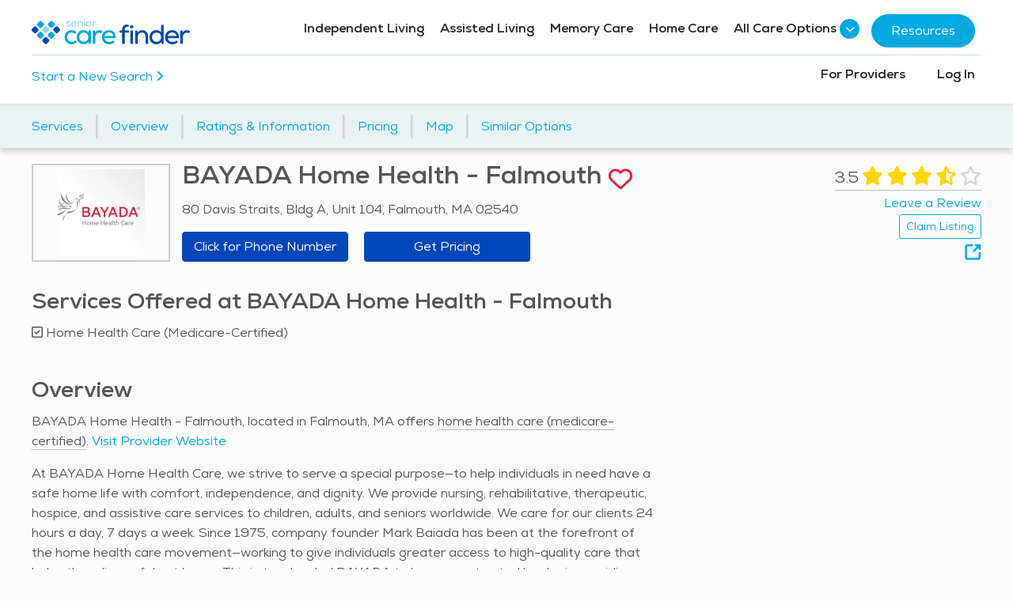

--- FILE ---
content_type: text/html; charset=utf-8
request_url: https://seniorcarefinder.com/providers/4610/ma/falmouth/bayada-home-health-falmouth/home-health-care
body_size: 40444
content:


<!DOCTYPE html>
<html lang="en">
<head>
        <link rel="preconnect" href="https://connect.facebook.net" crossorigin>

        <link rel="preconnect" href="https://static.hotjar.com" crossorigin>

        <link rel="preconnect" href="https://static.activedemand.com" crossorigin>

        <link rel="preconnect" href="https://pixel.amplifieddigitalagency.com" crossorigin>

        <link rel="preconnect" href="https://js-na2.hs-scripts.com" crossorigin>
    <link rel="preconnect" href="https://www.googletagmanager.com" crossorigin>
    <link rel="preconnect" href="https://www.google-analytics.com" crossorigin>

        <link rel="preconnect" href="https://pagead2.googlesyndication.com" crossorigin>

        <link rel="preconnect" href="https://www.google.com" crossorigin>
        <link rel="preconnect" href="https://www.gstatic.com" crossorigin>

    <link rel="preload" href="https://seniorcarefindercdn.azureedge.net/fonts/Nexa/Nexa-Book.ttf" as="font" crossorigin>
    <link rel="preload" href="https://seniorcarefindercdn.azureedge.net/fonts/Nexa/Nexa-Bold.ttf" as="font" crossorigin>
    <link rel="preload" href="https://seniorcarefindercdn.azureedge.net/fonts/Nexa/Nexa-BookItalic.ttf" as="font" crossorigin>
    <link rel="preload" href="https://seniorcarefindercdn.azureedge.net/assets/vendor/icon-awesome/fonts/fontawesome-webfont.woff2?v=4.7.0" as="font" crossorigin>
    <link rel="preload" href="https://seniorcarefindercdn.azureedge.net/assets/vendor/icon-hs/fonts/hs-icons.ttf?xa77py" as="font" crossorigin>
    <link rel="preload" href="https://seniorcarefindercdn.azureedge.net/assets/vendor/fontawesome-6/webfonts/fa-brands-400.woff2" as="font" crossorigin>
    <link rel="preload" href="https://seniorcarefindercdn.azureedge.net/assets/vendor/fontawesome-6/webfonts/fa-regular-400.woff2" as="font" crossorigin>
    <link rel="preload" href="https://seniorcarefindercdn.azureedge.net/assets/vendor/fontawesome-6/webfonts/fa-solid-900.woff2" as="font" crossorigin>
    


    <script type="application/ld+json">
        {"@context":"https://schema.org","@type":"ProfessionalService","name":"Senior Care Finder","image":"https://seniorcarefinder.com/Content/FullLogo/FullColor/Vector/Care-Finder-Full-Logo-Full-Color.svg","url":"https://seniorcarefinder.com/","telephone":"402-480-6115","sameAs":"https://www.linkedin.com/company/senior-care-finder","address":{"@type": "PostalAddress", "addressLocality": "Lincoln", "addressRegion": "Nebraska", "postalCode": "68516", "addressCountry": "USA" }}
    </script>
    <script type="application/ld+json">
        {"@context":"https://schema.org","@type":"Organization","name":"Senior Care Finder","url":"https://seniorcarefinder.com/","logo":"https://seniorcarefinder.com/Content/FullLogo/FullColor/Vector/Care-Finder-Full-Logo-Full-Color.svg","sameAs":"https://www.linkedin.com/company/senior-care-finder"}
    </script>
    <script type="application/ld+json">
        {"@context":"https://schema.org/","@type":"WebSite","name":"Senior Care Finder","url":"https://seniorcarefinder.com/","potentialAction":{"@type":"SearchAction","target":"{search_term_string}","query-input":"required name=search_term_string"}}
    </script>
    
    <script type="application/ld+json">
        {"@context":"http://schema.org","@type":"LocalBusiness","name":"BAYADA Home Health - Falmouth","address":{"@type":"PostalAddress","streetAddress":"80 Davis Straits, Bldg A, Unit 104","addressLocality":"Falmouth","addressRegion":"MA","postalCode":"02540","addressCountry":"USA"},"telephone":"+1(508) 540-0030","url":"https://www.bayada.com/offices/ma/falmouth/80-davis-straits/assistive-care---state-programs/?utm_source=SeniorCareFinder&utm_medium=referral&utm_campaign=Senior_Care_Finder","geo":{"@type":"GeoCoordinates","latitude":"41.559286","longitude":"-70.600161"},"parentOrganization":{"@type":"Organization","name":"Bayada Home Health Care, Inc."},"amenityFeature":[],"makesOffer":[{"@type":"Offer","itemOffered":{"@type":"Service","name":"Home Health Care (Medicare-Certified)"}}],"image":["https://seniorcarefinder.blob.core.windows.net/photos/382a5f43-dc9b-42d0-bc65-1b72be24d78b.jpg"]}
    </script>

        <script type="application/ld+json">
            {"@context":"http://schema.org","@type":"BreadcrumbList","itemListElement":[{"@type":"ListItem","position":1,"name":"Home","item":"https://seniorcarefinder.com/"},{"@type":"ListItem","position":2,"name":"BAYADA Home Health - Falmouth","item":"https://seniorcarefinder.com/providers/4610/ma/falmouth/bayada-home-health-falmouth"}]}
        </script>

    <!-- Google Tag Manager -->
    <script>
        (function (w, d, s, l, i) {
            w[l] = w[l] || []; w[l].push({
                'gtm.start':
                    new Date().getTime(), event: 'gtm.js'
            }); var f = d.getElementsByTagName(s)[0],
                j = d.createElement(s), dl = l != 'dataLayer' ? '&l=' + l : ''; j.async = true; j.src =
                    'https://www.googletagmanager.com/gtm.js?id=' + i + dl; f.parentNode.insertBefore(j, f);
        })(window, document, 'script', 'dataLayer', 'GTM-NFVSFR6');

    </script>
    <!-- End Google Tag Manager -->

    <!-- Google Maps Configuration -->
    <script>
        window.GoogleMapsConfig = {
            apiKey: 'AIzaSyCnPKPNd99C3hpcVlkp3BN2zdORUy2ljsA'
        };
    </script>
    <!-- Google Maps Async Loader needs to be loaded before the page for angular pages -->
    <script src='https://seniorcarefindercdn.azureedge.net/Scripts/google-maps-loader.js?v=J956wa9fEGAiDaayFVpSP06gE6/rQUdJutZ+YxBbcRE=' type='text/javascript'  defer></script>

    <meta name="google-site-verification" content="UDBI445RcCc1QBqNr_q3EYq73L9PsS4EvXSOpnmJgEk" />
    <meta name="msvalidate.01" content="6621FEE18BF577CB6CF39B3E92674D72" />
    <meta charset="utf-8" />
    <meta http-equiv="Content-Language" content="en">
    <meta name="viewport" content="width=device-width, initial-scale=1.0">
    <meta http-equiv="X-UA-Compatible" content="IE=edge" />

        <meta name="description" content="BAYADA Home Health - Falmouth is located in Falmouth, Massachusetts, and offers home health care (medicare-certified).">

        <meta property="og:url" content="" />
        <meta property="og:type" content="article" />
        <meta property="og:title" content="BAYADA Home Health - Falmouth" />
        <meta property="og:description" content="80 Davis Straits, Bldg A, Unit 104 Falmouth, MA 02540" />
            <meta property="og:image" content="https://seniorcarefindercdn.azureedge.net/photos/382a5f43-dc9b-42d0-bc65-1b72be24d78b.jpg?preset=585w" />
            <meta property="og:image:secure_url" content="https://seniorcarefindercdn.azureedge.net/photos/382a5f43-dc9b-42d0-bc65-1b72be24d78b.jpg?preset=585w" />


    

        <title>BAYADA Home Health - Falmouth - Falmouth MA - Senior Care Finder</title>


    <!-- Favicon -->
<link rel="shortcut icon" href="https://seniorcarefindercdn.azureedge.net/Content/Favicon/favicon.ico">
<link rel="icon" type="image/png" href="https://seniorcarefindercdn.azureedge.net/Content/Favicon/favicon-16x16.png" sizes="16x16">
<link rel="icon" type="image/png" href="https://seniorcarefindercdn.azureedge.net/Content/Favicon/favicon-32x32.png" sizes="32x32">
<!-- Apple Touch Icon -->
<link rel="apple-touch-icon" href="https://seniorcarefindercdn.azureedge.net/Content/Images/apple-touch-icon.png">
<!-- Android Chrome Icon -->
<link rel="icon" type="image/png" href="https://seniorcarefindercdn.azureedge.net/Content/Images/android-chrome-192x192.png" sizes="192x192">
<link rel="icon" type="image/png" href="https://seniorcarefindercdn.azureedge.net/Content/Images/android-chrome-512x512.png" sizes="512x512">
    <!-- Canonical URL -->
        <link rel="canonical" href="https://seniorcarefinder.com/providers/4610/ma/falmouth/bayada-home-health-falmouth/home-health-care" />

    <script>
        const $inits = [];
        let $ = (f) => {
            $inits.push(f);
        };
    </script>
    <script src='https://seniorcarefindercdn.azureedge.net/dist/js/jquery.min.js?v=jW5hn0HNRk4GsemQmyQ1jEy5f154I2wRZ8N76ECLBCs=' type='text/javascript'  defer></script>

<script type="text/javascript">
var sdkInstance = "appInsightsSDK"; window[sdkInstance] = "appInsights"; var aiName = window[sdkInstance], aisdk = window[aiName] || function (n) { var o = { config: n, initialize: !0 }, t = document, e = window, i = "script"; setTimeout(function () { var e = t.createElement(i); e.src = n.url || "https://az416426.vo.msecnd.net/scripts/b/ai.2.min.js", t.getElementsByTagName(i)[0].parentNode.appendChild(e) }); try { o.cookie = t.cookie } catch (e) { } function a(n) { o[n] = function () { var e = arguments; o.queue.push(function () { o[n].apply(o, e) }) } } o.queue = [], o.version = 2; for (var s = ["Event", "PageView", "Exception", "Trace", "DependencyData", "Metric", "PageViewPerformance"]; s.length;)a("track" + s.pop()); var r = "Track", c = r + "Page"; a("start" + c), a("stop" + c); var u = r + "Event"; if (a("start" + u), a("stop" + u), a("addTelemetryInitializer"), a("setAuthenticatedUserContext"), a("clearAuthenticatedUserContext"), a("flush"), o.SeverityLevel = { Verbose: 0, Information: 1, Warning: 2, Error: 3, Critical: 4 }, !(!0 === n.disableExceptionTracking || n.extensionConfig && n.extensionConfig.ApplicationInsightsAnalytics && !0 === n.extensionConfig.ApplicationInsightsAnalytics.disableExceptionTracking)) { a("_" + (s = "onerror")); var p = e[s]; e[s] = function (e, n, t, i, a) { var r = p && p(e, n, t, i, a); return !0 !== r && o["_" + s]({ message: e, url: n, lineNumber: t, columnNumber: i, error: a }), r }, n.autoExceptionInstrumented = !0 } return o }(
    {
        connectionString: "InstrumentationKey=b01f4c57-5d81-4c54-b45d-798628500871;IngestionEndpoint=https://southcentralus-0.in.applicationinsights.azure.com/;LiveEndpoint=https://southcentralus.livediagnostics.monitor.azure.com/;ApplicationId=7f682a39-1da7-47a3-9512-53e3af28627e"
    }
); (window[aiName] = aisdk).queue && 0 === aisdk.queue.length && aisdk.trackPageView({});
</script>            <script type="text/javascript" src="//static.activedemand.com/public/javascript/ad.collect.min.js.jgz" defer></script>



    <script async src="https://securepubads.g.doubleclick.net/tag/js/gpt.js"></script>
    <script>
        window.googletag = window.googletag || { cmd: [] };
        googletag.cmd.push(function () {
            const mapping1 = googletag.sizeMapping()
                .addSize(
                    [992, 0],
                    [
                        [468, 60],
                    ],
                )
                .addSize(
                    [0, 0],
                    [
                        [300, 50],
                        [320, 50],
                    ]
                )
                .build();
            const mapping2 = googletag.sizeMapping()
                .addSize(
                    [992, 0],
                    [
                        [468, 320],
                    ],
                )
                .addSize(
                    [0, 0],
                    [
                        [300, 50],
                        [320, 50],
                    ]
                )
                .build();
            googletag.defineSlot('/22175290875/Search_Results_Skyscraper_Wide', [[336, 280], [300, 600], [320, 480]], 'div-gpt-ad-1607012305926-0').addService(googletag.pubads());
            googletag.defineSlot('/22175290875/Search_Results_Skyscraper_Mobile', [320, 50], 'div-gpt-ad-1606756526385-0').addService(googletag.pubads());
            googletag.defineSlot('/22175290875/Listing_Banner_Mobile', [[300, 50], [320, 100], [120, 600], [240, 400], [300, 75], [300, 250], [216, 54], [200, 446], [292, 30], [300, 100], [120, 90], [320, 480], [336, 280], [250, 250], [220, 90], [250, 360], [120, 60], [300, 31], [234, 60], [180, 150], [200, 200], [120, 30], [240, 133], [168, 28], [125, 125], [216, 36], [88, 31], [160, 600], [320, 50], [168, 42], [120, 20], [120, 240]], 'div-gpt-ad-1606233749483-0').addService(googletag.pubads());
            googletag.defineSlot('/22175290875/Listing_Banner', [336, 280], 'div-gpt-ad-1605717445884-0').addService(googletag.pubads());
            googletag.defineSlot('/22175290875/Listing_Square_Ad', [300, 250], 'div-gpt-ad-1608062546011-0').addService(googletag.pubads());
            googletag.defineSlot('/22175290875/Search_Results_Ad_1', [[468, 60], [300, 50], [320, 50]], 'div-gpt-ad-1606767205146-0').defineSizeMapping(mapping1).addService(googletag.pubads());
            googletag.defineSlot('/22175290875/Search_Results_Ad_2', [[468, 60], [300, 50], [320, 50]], 'div-gpt-ad-1606767851293-0').defineSizeMapping(mapping2).addService(googletag.pubads());
            googletag.defineSlot('/22175290875/Search_Results_Ad_3', [[468, 60], [300, 50], [320, 50]], 'div-gpt-ad-1606769133711-0').defineSizeMapping(mapping1).addService(googletag.pubads());
            googletag.defineSlot('/22175290875/Search_Results_Ad_Mobile_Bottom', [300, 250], 'div-gpt-ad-1608231758804-0').addService(googletag.pubads());
            googletag.defineSlot('/22175290875/Advisor_Ad/Advisor_Ad_Slot_1', [[230, 300]], 'div-gpt-ad-23100795569-0').addService(googletag.pubads());
            googletag.defineSlot('/22175290875/Advisor_Ad/Advisor_Ad_Slot_2', [[230, 300]], 'div-gpt-ad-23100796268-1').addService(googletag.pubads());
            googletag.defineSlot('/22175290875/Advisor_Ad/Advisor_Ad_Slot_3', [[230, 300]], 'div-gpt-ad-23099985672-2').addService(googletag.pubads());
            googletag.defineSlot('/22175290875/Advisor_Ad/Advisor_Ad_Slot_4', [[230, 300]], 'div-gpt-ad-23099985696-3').addService(googletag.pubads());
            googletag.defineSlot('/22175290875/Skyscraper_Ad_Search_Results', [[160, 600]], 'div-gpt-ad-Skyscraper_Ad_Search_Results-0').addService(googletag.pubads());
            googletag.defineSlot('/22175290875/skyscraper_ad_search_results_2', [[160, 600]], 'div-gpt-ad-Skyscraper_Ad_Search_Results-1').addService(googletag.pubads());
            googletag.defineSlot('/22175290875/advisor_ad_mobile_1/advisor_ad_mobile_top', ["fluid", [350,160]], 'div-gpt-ad-23100796300-4').addService(googletag.pubads());
            googletag.defineSlot('/22175290875/advisor_ad_mobile_1/advisor_ad_mobile_bottom', ["fluid", [350, 160]], 'div-gpt-ad-23100796300-5').addService(googletag.pubads());
            googletag.pubads().enableSingleRequest();
            googletag.pubads().collapseEmptyDivs();
            googletag.setConfig({
                lazyLoad: {
                    fetchMarginPercent: 500,  // Fetch when 5 viewports away
                    renderMarginPercent: 200, // Render when 2 viewports away
                    mobileScaling: 2.0        // Double margins on mobile
                }
            });
            googletag.enableServices();
        });
    </script>

    <script>
        window.googletag = window.googletag || { cmd: [] };
        googletag.cmd.push(function () {
            googletag.pubads()
                .setTargeting("ListingName", "BAYADA Home Health - Falmouth")
.setTargeting("ParentCompany", "Bayada Home Health Care, Inc.").setTargeting("City", "Falmouth").setTargeting("State", "MA")                .setTargeting("ZipCode", ["02571","02719","02766","02360","02791","02769","02748","02764","02540","02702","02738","02780","02558","02324","02538","02790","02747","02562","02771","02745","02721","02725","02356","02777","02744","02330","02718","02746","02532","02726","02743","02770","02739","02717","02720","02767","02740","02715","02724","02779","02576","02346","02723","02446","02563","02347","01588","02703","02768"])

                .setTargeting("Services",  ["Home Health Care (Medicare-Certified)"])
                ;
        });
    </script>
    <link href="https://seniorcarefindercdn.azureedge.net/dist/css/vendor.min.css?v=gLNuFrQePieQxU9rpJ+Um2tUlcrQcBglkJ+wZ4Iu8z4="  rel="stylesheet">
    <link href="https://seniorcarefindercdn.azureedge.net/assets/vendor/fontawesome-6/css/all.min.css?v=RstJZltJnfOsnz7PS10/xXaWEkeXUIumyuJxDwK27x4="  rel="stylesheet">
    <link href="https://seniorcarefindercdn.azureedge.net/dist/css/bootstrap-icons.min.css?v=IYKVVvWr8WtlUcLd0dYsPcoK59hjqpo5TeMzq69clx4="  rel="stylesheet">
    <link href="https://seniorcarefindercdn.azureedge.net/dist/css/unify.min.css?v=w5pvn/fuqS8vyCSZHhDKGnB3OXwRG7//h5XoHVPCC7Q="  rel="stylesheet">
    <link href="https://seniorcarefindercdn.azureedge.net/dist/css/site.min.css?v=YEJwTKuiducxNPWjlkFJkBcErUOe/X/aJgdRWT0VIfM="  rel="stylesheet">
    <link href="https://seniorcarefindercdn.azureedge.net/Content/common.modern.css?v=pm8cJN57BB5hdJkZaQO6sBKUpx6qGuXqmhKCUsrsgGg="  rel="stylesheet">

<link href="https://seniorcarefindercdn.azureedge.net/dist/css/splide.min.css?v=jRqUT/xLxiTsRMvjjAnr+8wFULLr9uYLrQ5zxRXOo88="  rel="stylesheet">    
    <link href="https://seniorcarefindercdn.azureedge.net/dist/css/lightbox-gallery.min.css?v=2YCboTUPEu0frjr1BajMvYtM1watmRcmfWy6alprXdw="  rel="stylesheet">


        <!-- Meta Pixel Code -->
        <script>
            !function (f, b, e, v, n, t, s) {
                if (f.fbq) return; n = f.fbq = function () {
                    n.callMethod ?
                        n.callMethod.apply(n, arguments) : n.queue.push(arguments)
                };
                if (!f._fbq) f._fbq = n; n.push = n; n.loaded = !0; n.version = '2.0';
                n.queue = []; t = b.createElement(e); t.async = !0;
                t.src = v; s = b.getElementsByTagName(e)[0];
                s.parentNode.insertBefore(t, s)
            }(window, document, 'script',
                'https://connect.facebook.net/en_US/fbevents.js');
            fbq('init', '902499161289505');
            fbq('track', 'PageView');
        </script>
        <!-- End Meta Pixel Code -->
        <script type="text/javascript" src="https://pixel.amplifieddigitalagency.com/vpixel.js" defer></script>
        <script>
            (function(h,o,t,j,a,r){
                h.hj=h.hj||function(){(h.hj.q=h.hj.q||[]).push(arguments)};
                h._hjSettings={hjid:6460934,hjsv:6};
                a=o.getElementsByTagName('head')[0];
                r=o.createElement('script');r.async=1;
                r.src=t+h._hjSettings.hjid+j+h._hjSettings.hjsv;
                a.appendChild(r);
            })(window,document,'https://static.hotjar.com/c/hotjar-','.js?sv=');
        </script>
</head>
<body>
    <!-- Google Tag Manager (noscript) -->
    <noscript>
        <img height="1" width="1" src="https://www.facebook.com/tr?id=902499161289505&ev=PageView&noscript=1" />
        <iframe src="https://www.googletagmanager.com/ns.html?id=GTM-NFVSFR6"
                height="0" width="0" style="display:none;visibility:hidden"></iframe>
    </noscript>
    <!-- End Google Tag Manager (noscript) -->
    <main>
        <!-- Header -->
        <nav id="main-navbar" class="navbar navbar-expand-xl navbar-light bg-white sticky-top shadow-sm">
            <div class="container d-flex justify-content-between align-items-center">
                <!-- Mobile Logo (visible on small screens) -->
                <a class="navbar-brand d-xl-none" href="/">
                    <img src="https://seniorcarefindercdn.azureedge.net/Content/FullLogo/FullColor/Vector/Care-Finder-Full-Logo-Full-Color.svg" alt="Senior Care Finder" />
                </a>
                <!-- Mobile Toggle Button -->
                <button class="navbar-toggler ml-auto" type="button" data-toggle="collapse" data-target="#navbarNav" aria-controls="navbarNav" aria-expanded="false" aria-label="Toggle navigation">
                    <span class="navbar-toggler-icon"></span>
                </button>

                <!-- Two-Row Navigation (always visible on desktop, collapsible on mobile) -->
                <div class="collapse navbar-collapse d-xl-flex flex-column w-100" id="navbarNav">
                    <!-- First Row - Logo and Main Navigation -->
                    <div class="d-flex justify-content-between align-items-center w-100 py-2">
                        <!-- Logo (desktop) -->
                        <a class="navbar-brand d-none d-xl-block" href="/" data-testid="scf-navbar-brand">
                            <img src="https://seniorcarefindercdn.azureedge.net/Content/FullLogo/FullColor/Vector/Care-Finder-Full-Logo-Full-Color.svg" alt="Senior Care Finder" />
                        </a>
                        <!-- Main Navigation Links -->
                        <ul class="navbar-nav d-flex flex-column flex-xl-row mb-0 align-items-start align-items-xl-center">
                            <li class="nav-item mb-3 mb-xl-0 px-2 d-flex align-items-start align-items-xl-center mr-xl-1">
                                <a class="nav-link px-0 text-dark font-weight-medium text-decoration-none d-inline-block h-auto border-bottom border-5 border-transparent" href="/services/independent-living">Independent Living</a>
                            </li>
                            <li class="nav-item mb-3 mb-xl-0 px-2 d-flex align-items-start align-items-xl-center mr-xl-1">
                                <a class="nav-link px-0 text-dark font-weight-medium text-decoration-none d-inline-block h-auto border-bottom border-5 border-transparent" href="/services/assisted-living">Assisted Living</a>
                            </li>
                            <li class="nav-item mb-3 mb-xl-0 px-2 d-flex align-items-start align-items-xl-center mr-xl-1">
                                <a class="nav-link px-0 text-dark font-weight-medium text-decoration-none d-inline-block h-auto border-bottom border-5 border-transparent" href="/services/memory-care">Memory Care</a>
                            </li>
                            <li class="nav-item mb-3 mb-xl-0 px-2 d-flex align-items-start align-items-xl-center mr-xl-1">
                                <a class="nav-link px-0 text-dark font-weight-medium text-decoration-none d-inline-block h-auto border-bottom border-5 border-transparent" href="/services/home-care-non-medical">Home Care</a>
                            </li>
                            <li class="nav-item mb-3 mb-xl-0 px-2 d-flex align-items-start align-items-xl-center mr-xl-1">
                                <!-- Mobile accordion version -->
                                <div class="d-xl-none w-100">
                                    <a class="nav-link px-0 text-dark font-weight-medium text-decoration-none h-auto border-bottom border-5 border-transparent text-nowrap" href="#" rel="nofollow" role="button" data-toggle="collapse" data-target="#mobileAllCareOptions" aria-expanded="false">
                                        All Care Options
                                        <span class="dropdown-icon d-inline-flex align-items-center justify-content-center ml-1"><i class="fa fa-chevron-down"></i></span>
                                    </a>
                                    <div class="collapse" id="mobileAllCareOptions">
                                        <ul class="list-unstyled pl-4 mt-2">
                                            <li class="mb-2"><a class="nav-link px-0 text-dark text-decoration-none" href="/services/active-adult-living">Active Adult Living</a></li>
                                            <li class="mb-2"><a class="nav-link px-0 text-dark text-decoration-none" href="/services/independent-living">Independent Living</a></li>
                                            <li class="mb-2"><a class="nav-link px-0 text-dark text-decoration-none" href="/services/assisted-living">Assisted Living</a></li>
                                            <li class="mb-2"><a class="nav-link px-0 text-dark text-decoration-none" href="/services/memory-care">Memory Care</a></li>
                                            <li class="mb-2"><a class="nav-link px-0 text-dark text-decoration-none" href="/services/home-care-non-medical">Home Care (Non-Medical)</a></li>
                                            <li class="mb-2"><a class="nav-link px-0 text-dark text-decoration-none" href="/services/adult-day-services">Adult Day Services</a></li>
                                            <li class="mb-2"><a class="nav-link px-0 text-dark text-decoration-none" href="/services/skilled-nursing-long-term-care">Long-Term Care / Skilled Nursing</a></li>
                                            <li class="mb-2"><a class="nav-link px-0 text-dark text-decoration-none" href="/services/home-health-care-medicare-certified">Home Health Care (Medicare-Certified)</a></li>
                                            <li class="mb-2"><a class="nav-link px-0 text-dark text-decoration-none" href="/services/hospice">Hospice Care</a></li>
                                        </ul>
                                    </div>
                                </div>

                                <!-- Desktop dropdown version -->
                                <div class="dropdown d-none d-xl-block">
                                    <a class="nav-link px-0 text-dark font-weight-medium text-decoration-none d-inline-block h-auto border-bottom border-5 border-transparent text-nowrap pr-4" href="#" rel="nofollow" id="navbarDropdown" role="button" data-toggle="dropdown" aria-haspopup="true" aria-expanded="false">
                                            All Care Options
                                        <span class="dropdown-icon d-inline-flex position-absolute align-items-center justify-content-center ml-1"><i class="fa fa-chevron-down"></i></span>
                                    </a>
                                    <ul class="dropdown-menu" aria-labelledby="navbarDropdown">
                                        <li><a class="dropdown-item" href="/services/active-adult-living">Active Adult Living</a></li>
                                        <li><a class="dropdown-item" href="/services/independent-living">Independent Living</a></li>
                                        <li><a class="dropdown-item" href="/services/assisted-living">Assisted Living</a></li>
                                        <li><a class="dropdown-item" href="/services/memory-care">Memory Care</a></li>
                                        <li><a class="dropdown-item" href="/services/home-care-non-medical">Home Care (Non-Medical)</a></li>
                                        <li><a class="dropdown-item" href="/services/adult-day-services">Adult Day Services</a></li>
                                        <li><a class="dropdown-item" href="/services/skilled-nursing-long-term-care">Long-Term Care / Skilled Nursing</a></li>
                                        <li><a class="dropdown-item" href="/services/home-health-care-medicare-certified">Home Health Care (Medicare-Certified)</a></li>
                                        <li><a class="dropdown-item" href="/services/hospice">Hospice Care</a></li>
                                    </ul>
                                </div>
                            </li>
                            <li class="nav-item mb-3 mb-lg-0 px-2 d-flex align-items-start align-items-lg-center">
                                <a class="btn btn-primary rounded-pill px-4 py-2 text-white" href="/resource/resource-library/consumer">Resources</a>
                            </li>
                        </ul>
                    </div>

                    <!-- Divider -->
                    <hr class="border-top border-primary-light m-0 w-100 opacity-100">
                    <!-- Second Row - Dynamic sections and Secondary navigation -->
                    <div class="d-flex justify-content-between align-items-center w-100 py-xl-1">
                        <!-- Left side - Dynamic sections -->
                        <div class="d-xl-flex d-none" style="gap: 1rem;">
                            

                            
    <div class="d-lg-block d-none">
        <a href="/">Start a New Search <span class="fa fa-angle-right"></span></a>
    </div>

                        </div>
                        <!-- Right side - Secondary navigation -->
                        <ul class="navbar-nav d-flex flex-column flex-xl-row mb-0 ml-0 ml-xl-auto align-items-start align-items-xl-center">
                            <li class="nav-item mb-3 mb-xl-0 px-2 d-flex align-items-start align-items-xl-center mr-xl-4">
                                <a class="nav-link px-0 text-dark font-weight-medium text-decoration-none d-inline-block h-auto border-bottom border-5 border-transparent" href="/resource/resource-library/provider">For Providers</a>
                            </li>
                                <li class="nav-item mb-3 mb-xl-0 px-2 d-flex align-items-start align-items-xl-center">
                                    <a class="nav-link px-0 text-dark font-weight-medium text-decoration-none d-inline-block h-auto border-bottom border-5 border-transparent" href="/account/login">Log In</a>
                                </li>
                        </ul>
                    </div>
                </div>
            </div>
        </nav>


        







<div class="sectional-navbar sticky-top below-nav-top" id="detail-sectional-navbar">
    <div class="bg-white banner-container">
        <div class="container">
            <div class="row">
                <div class="col-12 text-center banner-title d-none">
                    <div class="h2 provider-banner-title mt-1 mb-3" title="BAYADA Home Health - Falmouth">BAYADA Home Health - Falmouth</div>
                </div>

                <div class="col d-xl-block pl-xl-0 pr-xl-0 d-none">
                    <div class="provider-banner d-none">
                        <div class="text-center provider-banner-buttons">
                            

    <div class="contact-buttons d-none d-md-block">
            <a href="#"
                role="button"
                class="btn btn-provider click-to-call"
                style="min-width: 210px;"
                data-provider-id="4610"
                data-provider-phone="(508) 540-0030"
                data-provider-phone-ext=""
                aria-label="Click to view phone number for BAYADA Home Health - Falmouth">
                Click for Phone Number
            </a>
        <button
            class="btn btn-provider btn-sm request-pricing ml-3"
            data-inquiry-type="RequestPricing"
            data-target="#contactProviderModal"
            data-toggle="modal"
            data-providerid="4610"
            data-providername="BAYADA Home Health - Falmouth"
            data-provides-home-services="True"
            data-service-ids="2"
            data-is-medicare="True"
            data-provider-state="MA"
            aria-label="Get pricing information for BAYADA Home Health - Falmouth">
            Get Pricing
        </button>
    </div>
    <div class="d-md-none fixed-bottom border-top shadow-top">
        <div class="p-3 full-view-width">
            <div class="row">
                <div class="col text-center">
                        <a href="#"
                            role="button"
                            class="btn btn-provider rounded-xl fw-bold text-nowrap w-100 click-to-call"
                            data-provider-id="4610"
                            data-provider-phone="(508) 540-0030"
                            data-provider-phone-ext=""
                            aria-label="Call BAYADA Home Health - Falmouth">
                            Call Provider
                        </a>
                </div>
                <div class="col text-center">
                    <button class="btn btn-provider rounded-xl fw-bold text-nowrap w-100 request-pricing"
                        data-inquiry-type="RequestPricing"
                        data-target="#contactProviderModal"
                        data-toggle="modal"
                        data-providerid="4610"
                        data-providername="BAYADA Home Health - Falmouth"
                        data-provides-home-services="True"
                        data-service-ids="2"
                        data-is-medicare="True"
                        data-provider-state="MA"
                        aria-label="Get pricing information for BAYADA Home Health - Falmouth">
                        Get Pricing
                    </button>
                </div>
            </div>
        </div>
    </div>

                        </div>
                    </div>
                </div>
            </div>
        </div>
    </div>
    <div class="container">
        <nav class="nav nav-tabs swipeable-container-wrapper" data-overlay-color="#EAF3F4" data-arrow-color="#00a9e0" data-arrow-size="20">
            <ul class="nav d-flex w-100 detail-navbar flex-nowrap swipeable-container">
                    <li class="nav-item flex-shrink-0 ">
                        <a class="nav-link p-2" href="#Services">Services</a>
                        <span class="separator-icon g-font-size-35">|</span>
                    </li>
                    <li class="nav-item flex-shrink-0 ">
                        <a class="nav-link p-2" href="#Overview">Overview</a>
                        <span class="separator-icon g-font-size-35">|</span>
                    </li>
                    <li class="nav-item flex-shrink-0 ">
                        <a class="nav-link p-2" href="#RatingsInformation">Ratings &amp; Information</a>
                        <span class="separator-icon g-font-size-35">|</span>
                    </li>
                    <li class="nav-item flex-shrink-0 ">
                        <a class="nav-link p-2" href="#Pricing">Pricing</a>
                        <span class="separator-icon g-font-size-35">|</span>
                    </li>
                    <li class="nav-item flex-shrink-0 ">
                        <a class="nav-link p-2" href="#Map">Map</a>
                        <span class="separator-icon g-font-size-35">|</span>
                    </li>
                    <li class="nav-item flex-shrink-0 ">
                        <a class="nav-link p-2" href="#SimilarOptions">Similar Options</a>
                        <span class="separator-icon g-font-size-35">|</span>
                    </li>
            </ul>
        </nav>
    </div>
</div>

<div class="provider-detail-wrapper" data-provider-id="4610">
    <div class="container">

        <span class="d-md-none">
        </span>

        

<style>
    .heart-mobile {
    position: absolute;
    top: 8px;
    right: 32px;
    font-size: 25px;
 }
</style>

<div class="d-block d-lg-none">
    <div class="row g-mt-30">
        <div class="col-12 g-mt-0" data-lightbox-target="#provider-detail-lightbox-gallery">
                <button class="photos-carousel-prev bootstrap-style-arrow fa fa-chevron-left" aria-controls="photos-carousel" aria-label="Previous photo"></button>
                <button class="photos-carousel-next bootstrap-style-arrow fa fa-chevron-right" aria-controls="photos-carousel" aria-label="Next photo"></button>
                <div id="photos-carousel" class="photos-carousel carousel-impression-track slick-carousel-wrapper">
                        <div class="slick-carousel-item cursor-zoom-in" style="height: 320px;">
                            <img alt="BAYADA Home Health - Falmouth&#39;s Logo" data-lightbox-index="0" class="d-block lightbox-open img-contain" loading="lazy" src="https://seniorcarefindercdn.azureedge.net/photos/382a5f43-dc9b-42d0-bc65-1b72be24d78b.jpg?preset=790w" srcset="https://seniorcarefindercdn.azureedge.net/photos/382a5f43-dc9b-42d0-bc65-1b72be24d78b.jpg?preset=585w 585w, https://seniorcarefindercdn.azureedge.net/photos/382a5f43-dc9b-42d0-bc65-1b72be24d78b.jpg?preset=790w 790w" sizes="(max-width: 575px) 585px, 790px" />

                            <div class="photo-caption-display text-center"></div>
                        </div>
                </div>

                <div class="dropdown saved-listings-dropdown heart-mobile">
                    <button class="btn-no-styling mb-0 max-height-30" type="button" data-toggle="dropdown">
                        <img class="favorite-icon" src="https://seniorcarefindercdn.azureedge.net/Images/heart-transparent-white.png" />
                    </button>
                    <div class="dropdown-menu dropdown-menu-right"></div>
                </div>
        </div>
    </div>
</div>

<div class="row d-md-none">
    <div class="col">
            <a class="reviews-hash" href="#RatingsInformation">
                <span class="help-modal">

                            <span class="fa fa-star gold g-font-size-24"></span>
                            <span class="fa fa-star gold g-font-size-24"></span>
                            <span class="fa fa-star gold g-font-size-24"></span>
                                <span class="fa fa-star-half-stroke gold g-font-size-24"></span>
                                <span class="fa-regular fa-star lightgray g-font-size-24"></span>
                </span>
            </a>
        <div class="leave-review-enabled" data-provider-id="4610">
            <a href="#" class="open-review-modal">Leave a Review</a>
        </div>
    </div>
    <div class="col text-right">
<a class="btn btn-sm u-btn-outline-primary" href="/providers/claim?providerIds=4610" rel="nofollow" target="_blank">Claim Listing</a>    </div>
</div>


    </div>

    <div class="container">
        <span class="d-none d-md-block">
        </span>

        

<div class="row g-mt-20--md">

 
<div class="col-md-2 d-none d-lg-block">
    <div class="provider-detail-header-main-img-wrapper">
            <img src="https://seniorcarefindercdn.azureedge.net/photos/382a5f43-dc9b-42d0-bc65-1b72be24d78b.jpg?preset=150w" class="img-contain main-photo cursor-pointer" alt="BAYADA Home Health - Falmouth&#x27;s Logo" />
    </div>
</div>
<div class="col-md pl-lg-0 d-md-flex flex-column justify-content-md-between">
    <div class="d-md-flex align-items-center flex-grow-1 d-none">
        <h1 class="h2 provider-header-detail-title" title="BAYADA Home Health - Falmouth">
            BAYADA Home Health - Falmouth
        </h1>
        <div class="dropdown saved-listings-dropdown d-none d-md-inline-block mb-1 ml-2">
            <button class="btn-no-styling" type="button" data-toggle="dropdown">
                <img class="favorite-icon heart-transparent" src="https://seniorcarefindercdn.azureedge.net/Images/heart-transparent-white.png" />
            </button>
            <div class="dropdown-menu dropdown-menu-right"></div>
        </div>
        <div class="d-inline-block d-md-none">
            <img src="https://seniorcarefindercdn.azureedge.net/Content/Social/ShareIcon.png" class="cursor-pointer share-button" height="21" width="21" data-share-url="https://seniorcarefinder.com/providers/4610/ma/falmouth/bayada-home-health-falmouth/home-health-care" data-share-title="BAYADA Home Health - Falmouth - Falmouth MA - Senior Care Finder" alt="share">
        </div>
    </div>
    <h1 class="h2 d-md-none mt-3 overflow-wrap-break-word">
BAYADA Home Health -         <span>
            Falmouth
            <div class="d-inline-block d-md-none">
                <img src="https://seniorcarefindercdn.azureedge.net/Content/Social/ShareIcon.png" class="cursor-pointer share-button" height="21" width="21" data-share-url="https://seniorcarefinder.com/providers/4610/ma/falmouth/bayada-home-health-falmouth/home-health-care" data-share-title="BAYADA Home Health - Falmouth - Falmouth MA - Senior Care Finder" alt="share">
            </div>
        </span>
    </h1>
    <address class="mb-md-3">
        80 Davis Straits, Bldg A, Unit 104,
        <br class="d-md-none" />
        Falmouth, MA 02540
    </address>
    

    <div class="contact-buttons d-none d-md-block">
            <a href="#"
                role="button"
                class="btn btn-provider click-to-call"
                style="min-width: 210px;"
                data-provider-id="4610"
                data-provider-phone="(508) 540-0030"
                data-provider-phone-ext=""
                aria-label="Click to view phone number for BAYADA Home Health - Falmouth">
                Click for Phone Number
            </a>
        <button
            class="btn btn-provider btn-sm request-pricing ml-3"
            data-inquiry-type="RequestPricing"
            data-target="#contactProviderModal"
            data-toggle="modal"
            data-providerid="4610"
            data-providername="BAYADA Home Health - Falmouth"
            data-provides-home-services="True"
            data-service-ids="2"
            data-is-medicare="True"
            data-provider-state="MA"
            aria-label="Get pricing information for BAYADA Home Health - Falmouth">
            Get Pricing
        </button>
    </div>
    <div class="d-md-none fixed-bottom border-top shadow-top">
        <div class="p-3 full-view-width">
            <div class="row">
                <div class="col text-center">
                        <a href="#"
                            role="button"
                            class="btn btn-provider rounded-xl fw-bold text-nowrap w-100 click-to-call"
                            data-provider-id="4610"
                            data-provider-phone="(508) 540-0030"
                            data-provider-phone-ext=""
                            aria-label="Call BAYADA Home Health - Falmouth">
                            Call Provider
                        </a>
                </div>
                <div class="col text-center">
                    <button class="btn btn-provider rounded-xl fw-bold text-nowrap w-100 request-pricing"
                        data-inquiry-type="RequestPricing"
                        data-target="#contactProviderModal"
                        data-toggle="modal"
                        data-providerid="4610"
                        data-providername="BAYADA Home Health - Falmouth"
                        data-provides-home-services="True"
                        data-service-ids="2"
                        data-is-medicare="True"
                        data-provider-state="MA"
                        aria-label="Get pricing information for BAYADA Home Health - Falmouth">
                        Get Pricing
                    </button>
                </div>
            </div>
        </div>
    </div>

</div>    <div class="col-md-auto d-none d-md-flex flex-column justify-content-md-around text-right pl-md-0">
        <div>
                <a class="reviews-hash" href="#RatingsInformation">
                    <div href class="help-modal">
                        <span class="g-font-size-20 d-none d-lg-inline-block">3.5</span>
                        <span>

                                    <span class="fa fa-star gold g-font-size-24"></span>
                                    <span class="fa fa-star gold g-font-size-24"></span>
                                    <span class="fa fa-star gold g-font-size-24"></span>
                                        <span class="fa fa-star-half-stroke gold g-font-size-24"></span>
                                        <span class="fa-regular fa-star lightgray g-font-size-24"></span>
                        </span>
                    </div>
                </a>
        </div>

        <div class="leave-review-enabled" data-provider-id="4610">
            <a href="#" class="open-review-modal">Leave a Review</a>
        </div>

        <div>
<a class="btn btn-sm u-btn-outline-primary" href="/providers/claim?providerIds=4610" rel="nofollow" target="_blank">Claim Listing</a>        </div>

        <div>
            <img src="https://seniorcarefindercdn.azureedge.net/Content/Social/ShareIcon.png" class="cursor-pointer share-button" height="21" width="21" data-share-url="https://seniorcarefinder.com/providers/4610/ma/falmouth/bayada-home-health-falmouth/home-health-care" data-share-title="BAYADA Home Health - Falmouth - Falmouth MA - Senior Care Finder" alt="share">
        </div>

        <!-- Fallback a2a share kit -->
        <div id="fallbackShare" class="a2a_kit a2a_kit_size_24 a2a_default_style d-none justify-content-center justify-content-md-end" data-a2a-title="BAYADA Home Health - Falmouth" data-a2a-url="https://seniorcarefinder.com/providers/4610/ma/falmouth/bayada-home-health-falmouth/home-health-care">
            <a class="a2a_dd" href="https://www.addtoany.com/share"></a>
            <a class="a2a_button_facebook"></a>
            <a class="a2a_button_twitter"></a>
            <a class="a2a_button_email"></a>
        </div>
    </div>
</div>



<div>
        <div class="row d-none d-md-block d-lg-none g-mt-20">
            <div class="col-12">
                <div class="provider-detail-header-main-img-wrapper">
                    <img src="https://seniorcarefindercdn.azureedge.net/photos/382a5f43-dc9b-42d0-bc65-1b72be24d78b.jpg?preset=790w" class="img-contain main-photo cursor-pointer" alt="BAYADA Home Health - Falmouth&#x27;s Logo" loading="lazy" />
                </div>
            </div>
        </div>


<div class="row g-mt-30--md">
    <div class="col-lg-8 g-mt-0">

<div class="g-mt-20 g-mt-0--lg">
    <h3 id="Services" class="h3-line-clamp--md overflow-wrap-break-word">Services Offered at BAYADA Home Health - Falmouth</h3>
    <div>
            <div>
                <span class="fa-regular fa-square-check"></span>
                Home Health Care (Medicare-Certified)
            </div>
    </div>
</div>
        
    <div class="g-mt-0--md g-mt-20 g-mt-40--md">
            <h2 id="Overview" class="h3 h3-line-clamp--md overflow-wrap-break-word">Overview</h2>


<p>
    BAYADA Home Health - Falmouth, located in Falmouth, MA offers 
        <a class='service-resource-link text-decoration-none text-reset' href='javascript:void(0);'
           data-toggle='popover'
           data-trigger='focus'
           title='Home Health Care (Medicare-Certified)'
           data-content='<span>View our Senior Care Guide to learn more about Home Health Care (Medicare-Certified). <a href="/resource/medical-home-care" target="_blank">View Guide</a></span>'
           data-placement='top'><span>home health care (medicare-certified)</span></a>.

        <a href="https://www.bayada.com/offices/ma/falmouth/80-davis-straits/assistive-care---state-programs/?utm_source=SeniorCareFinder&amp;utm_medium=referral&amp;utm_campaign=Senior_Care_Finder" target="_blank" rel="" class="provider-company-website">Visit Provider Website</a>

</p>



<div class="description-handler">
    <div id="provider-description" class="read-more-clamped clamped-7">
        At BAYADA Home Health Care, we strive to serve a special purpose—to help individuals in need have a safe home life with comfort, independence, and dignity. We provide nursing, rehabilitative, therapeutic, hospice, and assistive care services to children, adults, and seniors worldwide. We care for our clients 24 hours a day, 7 days a week. Since 1975, company founder Mark Baiada has been at the forefront of the home health care movement—working to give individuals greater access to high-quality care that helps them live safely at home. This in turn has led BAYADA to become a trusted leader in providing clinical care and support services at home.

The professionals who make up BAYADA Home Health Care believe in one core principle: "Our clients and their families deserve home health care delivered with compassion, excellence, and reliability." We focus on the needs of our clients and their families; helping them to cope with a myriad of illnesses and struggles within the comfort of their own homes. With over 300 offices in more than 24 states, BAYADA offices help serve communities and families all over the country.
    </div>
    <span class="toggle-read-more-link read-more-clamped" data-target="#provider-description" style="display:none;">
        <a href="#" class="collapsed-link" aria-label="Read more about this provider">Read More</a>
        <a href="#" class="expanded-link" aria-label="Show less about this provider">Show Less</a>
    </span>
</div>
 <br /> <span>BAYADA Home Health - Falmouth is part of Bayada Home Health Care, Inc.. <a href="https://seniorcarefinder.com/parent-company/19239/bayada-home-health-care-inc" target="_blank">See all locations within Bayada Home Health Care, Inc.</a></span>    </div>




<h2 class="h3 g-mt-40--md g-mt-20" id="Pricing">
    <a id="pricingPopover"
       tabindex="0"
       class="pricing-link"
       title="Pricing">
        <span style="border-bottom: 1px dotted gray; cursor: help;">
            <span>Pricing</span>
        </span>
    </a>
</h2>

<!-- Hidden content for the popover -->
<div id="pricingPopoverContent" style="display: none;">
    <p>
        The prices reflected on SeniorCareFinder.com are indicative and subject to change without prior notice.
        Please contact
        <a class="pricing-popover-link"
            href="#"
            data-inquiry-type="RequestPricing"
            data-target="#contactProviderModal"
            data-toggle="modal"
            data-providerid="123"
            data-providername="Provider Name"
            data-provides-home-services="true"
            data-service-ids="2"
           data-is-medicare="True"
           data-provider-state="MA">
            location
        </a>
        to request the most accurate, up-to-date pricing.
    </p>
</div>

    <div>
        <p class="mb-2">This location owner has not shared current pricing.</p>

            <button 
                class="btn btn-provider mb-2" 
                data-inquiry-type="RequestPricing" 
                data-target="#contactProviderModal" 
                data-toggle="modal" 
                data-providerid="4610" 
                data-providername="BAYADA Home Health - Falmouth" 
                data-provides-home-services="True" 
                data-service-ids="2"
                data-is-medicare="True"
                data-provider-state="MA">
                Get Pricing Info
            </button>

        <p class="mb-0">BAYADA Home Health - Falmouth's price will vary depending on the services needed. 
            <button 
                class="btn-link btn-no-styling" 
                data-inquiry-type="CheckAvailability" 
                data-target="#contactProviderModal" 
                data-toggle="modal" 
                data-providerid="4610" 
                data-providername="BAYADA Home Health - Falmouth" 
                data-provides-home-services="True" 
                data-service-ids="2"
                data-is-medicare="True"
                data-provider-state="MA">
                Inquire here to check availability.
            </button>
        </p>
    </div>


<h3 id="RatingsInformation" class="g-mt-40--md g-mt-20">CMS Ratings & Information</h3>

    <div>
        <span class="fa-regular fa-square-check"></span>
        Accepts Medicare
    </div>



<div class="row g-mt-15">
    <div class="col-lg-auto pr-3 col-6 cms-columns mb-2 mb-md-0">
        <p class="font-weight-bold mb-0 g-font-size-18--md g-font-size-15">Quality of Patient Care</p>
            <span class="help-modal" data-toggle="modal" data-target="#overall-rating-modal" data-modal-id="4610">
                        <span class="fa fa-star g-color-primary g-font-size-27--md g-font-size-23"></span>
                        <span class="fa fa-star g-color-primary g-font-size-27--md g-font-size-23"></span>
                        <span class="fa fa-star g-color-primary g-font-size-27--md g-font-size-23"></span>
                            <span class="fa fa-star-half-stroke g-color-primary g-font-size-27--md g-font-size-23"></span>
                            <span class="fa-regular fa-star g-color-primary g-font-size-27--md g-font-size-23"></span>
            </span>
        <p class="g-font-size-12 g-font-size-16--md mb-0">Above average</p>
    </div>
        <div class="col-lg-auto col-6 cms-column mb-2 mb-lg-0 pl-3">
            <p class="font-weight-bold mb-0 g-font-size-18--md g-font-size-15">Patient Survey Rating</p>
            <span class="help-modal" data-toggle="modal" data-target=".patient-survey-rating-modal">
                        <span class="fa fa-star gray g-font-size-27--md g-font-size-23"></span>
                        <span class="fa fa-star gray g-font-size-27--md g-font-size-23"></span>
                        <span class="fa fa-star gray g-font-size-27--md g-font-size-23"></span>
                        <span class="fa fa-star gray g-font-size-27--md g-font-size-23"></span>
                        <span class="fa-regular fa-star gray g-font-size-27--md g-font-size-23"></span>
            </span>
            <p class="g-font-size-12 g-font-size-16--md mb-0">Above average</p>
        </div>
</div>
    </div>
    <div class="col-lg-4">
        
<div class="g-mt-20 g-mt-40--lg googl-ads">
    <div class="container justify-content-center d-flex">
        <div id='div-gpt-ad-1605717445884-0' class="g-max-width-100x">
            <script>googletag.cmd.push(function () { googletag.display('div-gpt-ad-1605717445884-0'); });</script>
        </div>
    </div>
</div>

    </div>
</div></div>



            <h2 id="Map" class="h3 g-mt-20 g-mt-40--md">Map View</h2>
            <div class="row mt-20">
                <div class="col-md-12">
                    <div id="map" style="height:450px;width:100%;"></div>
                </div>
            </div>



                <div id="SimilarOptionsDetail" class="lazy-load-content" data-lazy-load-url="/providers/getsimilaroptionsnearby?ProviderId=4610&amp;DetailListingRating=3.50&amp;City=Falmouth"></div>
                <div class="row g-mt-20 g-mt-40--md">
                    <div class="col d-lg-flex justify-content-around">
                            <div class="mb-1 mb-md-0">
                                <a href="/providers/ma/falmouth?Latitude=41.559286&amp;Longitude=-70.600161&amp;Country=US&amp;ServiceIds=2" target="_blank">Find Home Health Care (Medicare-Certified) in Falmouth</a>
                            </div>
                    </div>
                </div>

    </div>
</div>



<div class="modal fade staffing-star-rating-modal" tabindex="-1" role="dialog">
    <div class="modal-dialog modal-lg" role="document">
        <div class="modal-content">
            <div class="modal-header">
                <h5 class="modal-title">Staffing Rating</h5>
                <button type="button" class="close" data-dismiss="modal" aria-label="Close">
                    <span aria-hidden="true">&times;</span>
                </button>
            </div>
            <div class="modal-body">
                <p>Medicare assigned rating based on staffing hours for Registered Nurses (RNs), Licensed Practice Nurses (LPNs), Licensed Vocational Nurses (LVNs), and Nurse aides. More stars mean a better level of staffing per resident.</p>
                <p>Federal law requires all nursing homes to provide enough staff to safely care for residents. However, there is no current federal standard for the best nursing home staffing levels. The staffing rating takes into account differences in the levels of residents' care needs in each nursing home. For example, a nursing home with residents that have more health problems would be expected to have more nursing staff than a nursing home where the residents need less health care.</p>
            </div>
            <div class="modal-footer">
                <button type="button" class="btn btn-secondary" data-dismiss="modal">Close</button>
            </div>
        </div>
    </div>
</div>
<div class="modal fade health-inspection-rating-modal" tabindex="-1" role="dialog">
    <div class="modal-dialog modal-lg" role="document">
        <div class="modal-content">
            <div class="modal-header">
                <h5 class="modal-title">Health Inspection</h5>
                <button type="button" class="close" data-dismiss="modal" aria-label="Close">
                    <span aria-hidden="true">&times;</span>
                </button>
            </div>
            <div class="modal-body">
                <p>Medicare assigned rating based on weighted score from recent health inspections. More stars mean lower health risks.</p>
                <p>Certified nursing homes must meet standards set by the federal government to protect residents. Examples of these standards include:</p>
                <ul>
                    <li>Preventing abuse, neglect, and exploitation</li>
                    <li>Hiring enough quality staff to provide adequate care</li>
                    <li>Managing medications properly</li>
                    <li>Protecting residents from physical and mental abuse</li>
                    <li>Storing and preparing food properly</li>
                </ul>
                <p>State survey agencies conduct health inspections about once a year on behalf of the federal government and may inspect nursing homes more often if the nursing home is performing poorly, if there are complaints, or if the facility reported incidents. The health inspection team consists of trained inspectors, including at least one registered nurse.</p>
                <p>Using the federal government’s standards, the inspection team looks at many aspects of life in the nursing home including, but not limited to:</p>
                <ul>
                    <li>The care of residents and the processes used to give that care</li>
                    <li>How the staff and residents interact</li>
                    <li>The nursing home environment</li>
                </ul>
            </div>
            <div class="modal-footer">
                <button type="button" class="btn btn-secondary" data-dismiss="modal">Close</button>
            </div>
        </div>
    </div>
</div>

<div class="modal fade quality-measures-star-rating-modal" tabindex="-1" role="dialog">
    <div class="modal-dialog modal-lg" role="document">
        <div class="modal-content">
            <div class="modal-header">
                <h5 class="modal-title">Quality Measures</h5>
                <button type="button" class="close" data-dismiss="modal" aria-label="Close">
                    <span aria-hidden="true">&times;</span>
                </button>
            </div>
            <div class="modal-body">
                <p>Medicare assigned rating based on a select set of clinical data measures. More stars mean a better quality of care.</p>
            </div>
            <div class="modal-footer">
                <button type="button" class="btn btn-secondary" data-dismiss="modal">Close</button>
            </div>
        </div>
    </div>
</div>
<div class="modal fade quality-measures-details-modal" tabindex="-1" role="dialog">
    <div class="modal-dialog modal-lg" role="document">
        <div class="modal-content">
            <div class="modal-header">
                <h5 class="modal-title">Quality Measures</h5>
                <button type="button" class="close" data-dismiss="modal" aria-label="Close">
                    <span aria-hidden="true">&times;</span>
                </button>
            </div>
            <div class="modal-body">
                <p>Quality Measures are on a 0-100 scale, with higher ratings = better quality</p>
            </div>
            <div class="modal-footer">
                <button type="button" class="btn btn-secondary" data-dismiss="modal">Close</button>
            </div>
        </div>
    </div>
</div>
<div class="modal fade quality-of-patient-care-modal" tabindex="-1" role="dialog">
    <div class="modal-dialog modal-lg" role="document">
        <div class="modal-content">
            <div class="modal-header">
                <h5 class="modal-title">Quality of Patient Care</h5>
                <button type="button" class="close" data-dismiss="modal" aria-label="Close">
                    <span aria-hidden="true">&times;</span>
                </button>
            </div>
            <div class="modal-body">
                <p>The star rating range is 1 to 5 stars.</p>
                <ul>
                    <li>A rating of 4 or more stars means the agency performed better than most other agencies on selected measures.</li>
                    <li>A rating of 3 stars means that the agency performed about the same as most agencies.</li>
                    <li>A rating of fewer than 3 stars means that the agency’s performance was below the average of other agencies on selected measures.</li>
                </ul>
            </div>
            <div class="modal-footer">
                <button type="button" class="btn btn-secondary" data-dismiss="modal">Close</button>
            </div>
        </div>
    </div>
</div>
<div class="modal fade patient-survey-rating-modal" tabindex="-1" role="dialog">
    <div class="modal-dialog modal-lg" role="document">
        <div class="modal-content">
            <div class="modal-header">
                <h5 class="modal-title">Patient Survey Rating</h5>
                <button type="button" class="close" data-dismiss="modal" aria-label="Close">
                    <span aria-hidden="true">&times;</span>
                </button>
            </div>
            <div class="modal-body">
                <p>Average rating of the patient survey star rating</p>
            </div>
            <div class="modal-footer">
                <button type="button" class="btn btn-secondary" data-dismiss="modal">Close</button>
            </div>
        </div>
    </div>
</div>
<div class="modal fade" id="fullReviewModal" tabindex="-1" role="dialog" aria-labelledby="fullReviewModalLabel" aria-hidden="true">
    <div class="modal-dialog" role="document">
        <div class="modal-content">
            <div class="modal-header pl-2 pr-2">
                <h5 class="modal-title ml-2" id="fullReviewModalLabel">Review</h5>
                <button type="button" class="close mr-2" data-dismiss="modal" aria-label="Close">
                    <span aria-hidden="true">&times;</span>
                </button>
            </div>
            <div class="modal-body">
                    <span class="review-modal-rating-1 fa g-font-size-30"></span>
                    <span class="review-modal-rating-2 fa g-font-size-30"></span>
                    <span class="review-modal-rating-3 fa g-font-size-30"></span>
                    <span class="review-modal-rating-4 fa g-font-size-30"></span>
                    <span class="review-modal-rating-5 fa g-font-size-30"></span>
                <div class="g-font-size-15 review-modal-author-name"></div>
                <div class="review-modal-date g-font-size-15"></div>

                <p class="review-modal-comment g-pt-10"></p>
            </div>
            <div class="modal-footer">
                <button type="button" class="btn btn-secondary" data-dismiss="modal">Close</button>
            </div>
        </div>
    </div>
</div>
<div class="modal" tabindex="-1" role="dialog" id="ConfirmReviewEmailModal">
    <div class="modal-dialog" role="document">
        <div class="modal-content">
            <div class="modal-header">
                <h5 class="modal-title">Review Confirmed</h5>
                <button type="button" class="close" data-dismiss="modal" aria-label="Close">
                    <span aria-hidden="true">&times;</span>
                </button>
            </div>
            <div class="modal-body">
                <p></p>
            </div>
            <div class="modal-footer">
                <button type="button" class="btn btn-primary" data-dismiss="modal">Close</button>
            </div>
        </div>
    </div>
</div>
;




        <!-- Footer -->
        <footer class="bg-light">
            <!-- Main Footer Content -->
            <div class="container py-5">
                <div class="row">
                    <!-- Logo - First on mobile, last on desktop -->
                    <div class="col-12 col-md-3 text-center text-md-right order-first order-md-last mb-4 mb-md-0">
                        <div class="mx-auto d-md-block">
                            <svg class="img-fluid g-max-width-400" xmlns="http://www.w3.org/2000/svg" viewBox="0 0 200 32"><defs><style>.cls-1{fill:#0047ba;}.cls-2{fill:#00a7e1;}.cls-3{fill:#96daea;}</style></defs><title>Care-Finder-Full-Logo-Full-Color</title><g id="Layer_2" data-name="Layer 2"><g id="Layer_1-2" data-name="Layer 1"><path class="cls-1" d="M19.39,23.6a2.11,2.11,0,0,0-3,0l-2.22,2.22a2.1,2.1,0,0,0,0,3L16.41,31a2.12,2.12,0,0,0,3,0l2.22-2.22a2.12,2.12,0,0,0,0-3Z"/><path class="cls-2" d="M14.82,19,12.6,16.81a2.11,2.11,0,0,0-3,0L7.4,19a2.11,2.11,0,0,0,0,3l2.22,2.22a2.1,2.1,0,0,0,3,0L14.82,22A2.11,2.11,0,0,0,14.82,19Z"/><path class="cls-1" d="M8.65,13.74A2.08,2.08,0,0,0,8,12.25L5.81,10a2.09,2.09,0,0,0-3,0L.62,12.25a2.09,2.09,0,0,0,0,3l2.22,2.22a2.11,2.11,0,0,0,3,0L8,15.23A2.1,2.1,0,0,0,8.65,13.74Z"/><path class="cls-2" d="M26.17,16.81a2.11,2.11,0,0,0-3,0L21,19a2.11,2.11,0,0,0,0,3l2.22,2.22a2.1,2.1,0,0,0,3,0L28.39,22a2.11,2.11,0,0,0,0-3Z"/><path class="cls-3" d="M13.57,13.74a2.1,2.1,0,0,0,.62,1.49l2.22,2.22a2.12,2.12,0,0,0,3,0l2.22-2.22a2.12,2.12,0,0,0,0-3L19.39,10a2.11,2.11,0,0,0-3,0l-2.22,2.22A2.08,2.08,0,0,0,13.57,13.74Z"/><path class="cls-2" d="M9.62,10.66a2.1,2.1,0,0,0,3,0l2.22-2.22a2.1,2.1,0,0,0,0-3L12.6,3.24a2.11,2.11,0,0,0-3,0L7.4,5.46a2.12,2.12,0,0,0,0,3Z"/><path class="cls-1" d="M35.31,12.12,33.09,9.9a2.09,2.09,0,0,0-3,0l-2.22,2.22a2.11,2.11,0,0,0,0,3l2.22,2.22a2.1,2.1,0,0,0,3,0l2.22-2.22a2.09,2.09,0,0,0,0-3Z"/><path class="cls-2" d="M23.33,10.53a2.11,2.11,0,0,0,3,0l2.22-2.22a2.1,2.1,0,0,0,0-3L26.3,3.11a2.1,2.1,0,0,0-3,0L21.11,5.33a2.1,2.1,0,0,0,0,3Z"/><path class="cls-2" d="M50.56,31.93A8.88,8.88,0,0,1,44,29.47,8.64,8.64,0,0,1,41.54,23a8.66,8.66,0,0,1,2.51-6.44A9.4,9.4,0,0,1,56.12,16a1,1,0,0,1,.12,1.41l-.7.75a1,1,0,0,1-1.27.09,5.83,5.83,0,0,0-3.71-1.22,5.68,5.68,0,0,0-4.17,1.64A5.84,5.84,0,0,0,44.75,23a5.84,5.84,0,0,0,1.63,4.31A5.63,5.63,0,0,0,50.56,29a6.06,6.06,0,0,0,3.88-1.3.92.92,0,0,1,1.28.1l.72.8A1,1,0,0,1,56.32,30,8.91,8.91,0,0,1,50.56,31.93Z"/><path class="cls-2" d="M72.93,14.48h.95a1,1,0,0,1,1,.95V30.6a1,1,0,0,1-1,.95h-.95a1,1,0,0,1-1-.94L72,29a7.6,7.6,0,0,1-6.49,2.9,8.14,8.14,0,0,1-6.15-2.49A8.91,8.91,0,0,1,56.93,23a8.9,8.9,0,0,1,2.39-6.42,8.14,8.14,0,0,1,6.15-2.49A7.6,7.6,0,0,1,72,17l0-1.58A1,1,0,0,1,72.93,14.48ZM61.75,27.3a6,6,0,0,0,8.26,0A5.91,5.91,0,0,0,71.62,23,5.9,5.9,0,0,0,70,18.73a6,6,0,0,0-8.26,0A5.9,5.9,0,0,0,60.15,23,5.91,5.91,0,0,0,61.75,27.3Z"/><path class="cls-2" d="M85.51,14.17a6.71,6.71,0,0,1,3.42.82,1,1,0,0,1,.35,1.28l-.6,1.11a.94.94,0,0,1-1.21.41,5,5,0,0,0-2.14-.48,4.38,4.38,0,0,0-3.54,1.61,6.45,6.45,0,0,0-1.33,4.23V30.6a1,1,0,0,1-.95.95H78.2a1,1,0,0,1-1-.95V15.43a1,1,0,0,1,1-.95h1a1,1,0,0,1,.95.94l0,1.93A6.09,6.09,0,0,1,85.51,14.17Z"/><path class="cls-2" d="M97.46,14.14a8.35,8.35,0,0,1,6.73,2.71,9.46,9.46,0,0,1,2,6.54.94.94,0,0,1-.94.9H92a4.91,4.91,0,0,0,1.82,3.47,6.14,6.14,0,0,0,4,1.27,8.22,8.22,0,0,0,3-.56,6,6,0,0,0,1.59-.87.94.94,0,0,1,1.25,0l.72.68a1,1,0,0,1,0,1.4A8.38,8.38,0,0,1,102,31.2a10.93,10.93,0,0,1-4.16.8,9,9,0,0,1-6.6-2.46A8.74,8.74,0,0,1,88.71,23a8.76,8.76,0,0,1,2.42-6.4A8.44,8.44,0,0,1,97.46,14.14Zm.1,2.86a5.52,5.52,0,0,0-3.68,1.2,5.34,5.34,0,0,0-1.81,3.36h11.05a4.76,4.76,0,0,0-1.69-3.31A5.82,5.82,0,0,0,97.56,17Z"/><path class="cls-1" d="M124.81,30.6V15.43a1,1,0,0,1,.94-.95h1.32a1,1,0,0,1,1,.95V30.6a1,1,0,0,1-1,.95h-1.32A1,1,0,0,1,124.81,30.6Zm3.48-21.51L127.17,8a1.06,1.06,0,0,0-1.51,0l-1.13,1.12a1.08,1.08,0,0,0-.31.76,1.06,1.06,0,0,0,.31.75l1.13,1.13a1.07,1.07,0,0,0,1.51,0l1.12-1.13a1,1,0,0,0,.32-.75A1.05,1.05,0,0,0,128.29,9.09Z"/><path class="cls-1" d="M139.87,14.17a7,7,0,0,1,5.32,2.14,8.09,8.09,0,0,1,2,5.77V30.6a1,1,0,0,1-.95.95h-1.32a1,1,0,0,1-1-.95V22.29a5.47,5.47,0,0,0-1.21-3.8,4.29,4.29,0,0,0-3.38-1.35,5.12,5.12,0,0,0-3.8,1.5,5.23,5.23,0,0,0-1.49,3.82V30.6a1,1,0,0,1-.94.95h-1.32a1,1,0,0,1-1-.95V15.43a1,1,0,0,1,1-.95h1a1,1,0,0,1,1,.94l0,1.45A7.44,7.44,0,0,1,139.87,14.17Z"/><path class="cls-1" d="M164.51,7.37h1.32a1,1,0,0,1,.95.94V30.6a1,1,0,0,1-.95.95h-1a1,1,0,0,1-.94-.94l0-1.58a6.93,6.93,0,0,1-2.72,2.12,9.08,9.08,0,0,1-3.81.78,8.09,8.09,0,0,1-6.1-2.46A8.88,8.88,0,0,1,148.88,23a8.91,8.91,0,0,1,2.37-6.46,8.12,8.12,0,0,1,6.1-2.45,7.69,7.69,0,0,1,6.21,2.52V8.31A1,1,0,0,1,164.51,7.37ZM153.7,27.3a6,6,0,0,0,8.26,0,5.91,5.91,0,0,0,1.6-4.29,5.9,5.9,0,0,0-1.6-4.28,6,6,0,0,0-8.26,0A5.9,5.9,0,0,0,152.09,23,5.91,5.91,0,0,0,153.7,27.3Z"/><path class="cls-1" d="M177.31,14.14a8.37,8.37,0,0,1,6.74,2.71,9.46,9.46,0,0,1,2,6.54.94.94,0,0,1-.95.9H171.89a4.9,4.9,0,0,0,1.81,3.47,6.18,6.18,0,0,0,4,1.27,8.18,8.18,0,0,0,3-.56,6.21,6.21,0,0,0,1.6-.87.93.93,0,0,1,1.24,0l.73.68a1,1,0,0,1,0,1.4,8.46,8.46,0,0,1-2.44,1.48,10.94,10.94,0,0,1-4.17.8,8.94,8.94,0,0,1-6.59-2.46A8.74,8.74,0,0,1,168.57,23a8.76,8.76,0,0,1,2.42-6.4A8.44,8.44,0,0,1,177.31,14.14Zm.1,2.86a5.56,5.56,0,0,0-3.68,1.2,5.39,5.39,0,0,0-1.81,3.36H183a4.72,4.72,0,0,0-1.69-3.31A5.82,5.82,0,0,0,177.41,17Z"/><path class="cls-1" d="M196.11,14.17a6.71,6.71,0,0,1,3.42.82,1,1,0,0,1,.36,1.28l-.6,1.11a1,1,0,0,1-1.22.41,5,5,0,0,0-2.13-.48,4.38,4.38,0,0,0-3.55,1.61,6.45,6.45,0,0,0-1.33,4.23V30.6a1,1,0,0,1-.94.95H188.8a1,1,0,0,1-1-.95V15.43a1,1,0,0,1,1-.95h1a1,1,0,0,1,.95.94l0,1.93A6.09,6.09,0,0,1,196.11,14.17Z"/><path class="cls-1" d="M120.26,7A5.74,5.74,0,0,0,116,8.61a6.34,6.34,0,0,0-1.63,4.66v1.21H112a1,1,0,0,0-.95.95v.94a1,1,0,0,0,.95.94h2.33V30.6a1,1,0,0,0,1,.95h1.32a1,1,0,0,0,1-.95V17.31h4.3a1,1,0,0,0,1-.94v-.94a1,1,0,0,0-1-.95h-4.3V13.27c0-2.35,1-3.52,2.9-3.52a3.89,3.89,0,0,1,1.11.17A1,1,0,0,0,122.79,9V8.15a1,1,0,0,0-.71-.92A6.23,6.23,0,0,0,120.26,7Z"/><path class="cls-3" d="M46.4,9.82A4.81,4.81,0,0,1,43.67,9a.39.39,0,0,1-.11-.55l.2-.3a.38.38,0,0,1,.53-.1,3.69,3.69,0,0,0,2.14.6,2.38,2.38,0,0,0,1.16-.24A.76.76,0,0,0,48,7.74a.69.69,0,0,0-.39-.63,3.65,3.65,0,0,0-1.31-.33c-1.83-.22-2.75-.9-2.75-2a1.72,1.72,0,0,1,.8-1.47,3.62,3.62,0,0,1,2.1-.56,4.57,4.57,0,0,1,2.32.59.39.39,0,0,1,.14.55l-.18.29a.37.37,0,0,1-.5.13,3.5,3.5,0,0,0-1.73-.44c-1.13,0-1.69.3-1.69.89a.66.66,0,0,0,.36.6,3.52,3.52,0,0,0,1.24.33,4.8,4.8,0,0,1,2.19.69,1.64,1.64,0,0,1,.67,1.41,1.76,1.76,0,0,1-.79,1.5A3.52,3.52,0,0,1,46.4,9.82Z"/><path class="cls-3" d="M53.51,2.73A3.33,3.33,0,0,1,56.2,3.81a3.77,3.77,0,0,1,.8,2.6.39.39,0,0,1-.39.37H51.35a2,2,0,0,0,.73,1.38,2.43,2.43,0,0,0,1.6.5,3.22,3.22,0,0,0,1.19-.22,2.34,2.34,0,0,0,.63-.34.38.38,0,0,1,.51,0l.27.26a.38.38,0,0,1,0,.57,3.28,3.28,0,0,1-1,.58,4.38,4.38,0,0,1-1.66.32,3.59,3.59,0,0,1-2.63-1,3.49,3.49,0,0,1-1-2.6,3.52,3.52,0,0,1,1-2.56A3.41,3.41,0,0,1,53.51,2.73Zm.05,1.14a2.2,2.2,0,0,0-1.47.48,2.12,2.12,0,0,0-.72,1.34h4.4a1.89,1.89,0,0,0-.67-1.32A2.34,2.34,0,0,0,53.56,3.87Z"/><path class="cls-3" d="M61.75,2.74a2.82,2.82,0,0,1,2.13.85,3.26,3.26,0,0,1,.79,2.31V9.28a.38.38,0,0,1-.38.39h-.51a.39.39,0,0,1-.39-.39V6a2.22,2.22,0,0,0-.48-1.52,1.71,1.71,0,0,0-1.35-.53,2,2,0,0,0-2.11,2.12V9.28a.38.38,0,0,1-.38.39h-.51a.39.39,0,0,1-.39-.39v-6a.4.4,0,0,1,.39-.39h.37a.38.38,0,0,1,.39.39v.57A3,3,0,0,1,61.75,2.74Z"/><path class="cls-3" d="M66.86,1.69a.88.88,0,0,1-.62-.24A.81.81,0,0,1,66,.85a.84.84,0,0,1,.24-.61A.88.88,0,0,1,66.86,0a.85.85,0,0,1,.63.24.84.84,0,0,1,.24.61.81.81,0,0,1-.24.6A.85.85,0,0,1,66.86,1.69Zm-.64,7.59v-6a.39.39,0,0,1,.38-.39h.51a.4.4,0,0,1,.39.39v6a.39.39,0,0,1-.39.39H66.6A.38.38,0,0,1,66.22,9.28Z"/><path class="cls-3" d="M72.29,9.82a3.43,3.43,0,0,1-3.6-3.55,3.59,3.59,0,1,1,7.18,0,3.41,3.41,0,0,1-3.58,3.55Zm0-1.18A2.17,2.17,0,0,0,74,8a2.37,2.37,0,0,0,.64-1.68A2.37,2.37,0,0,0,74,4.59a2.35,2.35,0,0,0-3.33,0A2.37,2.37,0,0,0,70,6.27,2.37,2.37,0,0,0,70.62,8,2.16,2.16,0,0,0,72.29,8.64Z"/><path class="cls-3" d="M80.4,2.74a2.72,2.72,0,0,1,1.35.32.38.38,0,0,1,.15.52L81.67,4a.39.39,0,0,1-.5.17A2.06,2.06,0,0,0,80.33,4a1.75,1.75,0,0,0-1.41.64,2.53,2.53,0,0,0-.53,1.69v3a.39.39,0,0,1-.39.39h-.51a.38.38,0,0,1-.38-.39v-6a.39.39,0,0,1,.38-.39h.38a.39.39,0,0,1,.38.39V4A2.43,2.43,0,0,1,80.4,2.74Z"/></g></g></svg>
                        </div>
                    </div>

                    <!-- Column 1: Senior Care Finder -->
                    <div class="col-12 col-md-3 mb-4 mb-md-0">
                        <h6 class="text-uppercase font-weight-bold mb-3">Senior Care Finder</h6>
                        <a href="https://seniorcarefinder.com/resource/aboutus" class="text-decoration-none text-dark d-block mb-2 font-weight-bold lh-base">About Us</a>
                        <a href="/resource/resource-library/consumer" class="text-decoration-none text-dark d-block mb-2 font-weight-bold lh-base">Helpful Resources</a>
                        <a href="/in-the-news" class="text-decoration-none text-dark d-block mb-2 font-weight-bold lh-base">In The News</a>
                        <a href="/contact-us" class="text-decoration-none text-dark d-block mb-2 font-weight-bold lh-base">Contact Us</a>
                        <a href="/resource/resource-library/consumer#faq" class="text-decoration-none text-dark d-block mb-2 font-weight-bold lh-base">FAQ</a>
                        <a href="/privacy-policy" class="text-decoration-none text-dark d-block mb-2 font-weight-bold lh-base">Privacy Policy</a>
                    </div>

                    <!-- Column 2: Providers -->
                    <div class="col-12 col-md-3 mb-4 mb-md-0">
                        <h6 class="text-uppercase font-weight-bold mb-3">Providers</h6>
                        <a href="/resource/resource-library/provider/listing-questions/i-am-a-senior-care-provider-how-do-i-claim-my-listing#faq" class="text-decoration-none text-dark d-block mb-2 font-weight-bold lh-base">Claim Your Listing</a>
                        <a href="/resource/resource-library/provider/listing-questions/i-dont-see-my-listing-how-do-i-add-it#faq" class="text-decoration-none text-dark d-block mb-2 font-weight-bold lh-base">Add Your Listing</a>
                        <a href="#" rel="nofollow" data-toggle="modal" data-target="#report-issue-modal" class="text-decoration-none text-dark d-block mb-2 font-weight-bold lh-base">Report an Issue</a>
                    </div>

                    <!-- Column 3: Types of Care -->
                    <div class="col-12 col-md-3 mb-4 mb-md-0">
                        <h6 class="text-uppercase font-weight-bold mb-3">Types of Care</h6>
                        <a href="/resource/independent-living" class="text-decoration-none text-dark d-block mb-2 font-weight-bold lh-base">Independent Living</a>
                        <a href="/resource/assisted-living" class="text-decoration-none text-dark d-block mb-2 font-weight-bold lh-base">Assisted Living</a>
                        <a href="/resource/memory-care" class="text-decoration-none text-dark d-block mb-2 font-weight-bold lh-base">Memory Care</a>
                        <a href="/resource/long-term-care-skilled-nursing" class="text-decoration-none text-dark d-block mb-2 font-weight-bold lh-base">Long-Term Care / Skilled Nursing</a>
                        <a href="/resource/medical-home-care" class="text-decoration-none text-dark d-block mb-2 font-weight-bold lh-base">Home Health Care (Medicare-Certified)</a>
                        <a href="/resource/non-medical-home-care" class="text-decoration-none text-dark d-block mb-2 font-weight-bold lh-base">Home Health Care (Non-Medical)</a>
                        <a href="/resource/hospice" class="text-decoration-none text-dark d-block mb-2 font-weight-bold lh-base">Hospice Care</a>
                        <a href="/resource/adult-day-care" class="text-decoration-none text-dark d-block mb-2 font-weight-bold lh-base">Adult Day Services</a>
                    </div>
                </div>
            </div>

            <!-- Bottom Section -->
            <div class="container px-3 py-4">
                <!-- Disclaimer -->
                <div class="row">
                    <div class="col-12">
                        <p class="mb-4">
                            Senior Care Finder is not affiliated with any owner or operator(s) nor does it endorse or recommend specific providers over others. Senior Care Finder's team and the provider strive to provide accurate information, however despite our best efforts we can not guarantee all listing information is up-to-date or error-free. The material on this site is for informational purposes only and is not a substitute for legal, financial, professional or medical advice, or treatment, or diagnosis and we recommend that you conduct your own research.
                        </p>
                    </div>
                </div>

                <!-- Copyright and Social Media -->
                <div class="row">
                    <div class="col-md-auto mb-3 mb-md-0">
                        <div class="text-dark">
                            <span class="font-weight-bold">&copy; 2026 Senior Care Finder. All Rights Reserved.</span>
                        </div>
                    </div>
                    <div class="col-md-auto ml-0 ml-md-auto">
                        <div class="d-flex align-items-center" style="gap: 1rem;">
                            <span class="font-weight-bold text-uppercase small mr-2" style="color: rgb(0, 167, 225);">Follow Us:</span>
                            <a href="https://www.facebook.com/Senior-Care-Finder-118041253313650" target="_blank" rel="noopener noreferrer" style="font-size: 1.25rem; text-decoration: none; color: rgb(0, 167, 225);" aria-label="Visit Senior Care Finder on Facebook (opens in new tab)">
                                <i class="fab fa-facebook" aria-hidden="true"></i>
                            </a>
                            <a href="https://www.linkedin.com/company/senior-care-finder" target="_blank" rel="noopener noreferrer" style="font-size: 1.25rem; text-decoration: none; color: rgb(0, 167, 225);" aria-label="Visit Senior Care Finder on LinkedIn (opens in new tab)">
                                <i class="fab fa-linkedin" aria-hidden="true"></i>
                            </a>
                            <a href="https://www.twitter.com/srcarefinder" target="_blank" rel="noopener noreferrer" style="font-size: 1.25rem; text-decoration: none; color: rgb(0, 167, 225);" aria-label="Visit Senior Care Finder on X (opens in new tab)">
                                <i class="fab fa-x-twitter" aria-hidden="true"></i>
                            </a>
                            <a href="https://www.instagram.com/seniorcarefinder" target="_blank" rel="noopener noreferrer" style="font-size: 1.25rem; text-decoration: none; color: rgb(0, 167, 225);" aria-label="Visit Senior Care Finder on Instagram (opens in new tab)">
                                <i class="fab fa-instagram" aria-hidden="true"></i>
                            </a>
                        </div>
                    </div>
                </div>
            </div>
        </footer>
        <button id="ScrollToTopBtn" title="Go to top" class="btn-white-bg d-none position-fixed g-bottom-20 g-right-30 btn u-btn-outline-primary">Back to Top</button>
    </main>

    <div class="modal fade render-issue-modal" id=report-issue-modal tabindex="-1" aria-hidden="true" data-issue-type="ReportIssue">
    <div id="reportIssueModal" class="modal-dialog modal-lg">
        <div class="modal-content">
            <div class="modal-header">
                <h5 class="modal-title">Report an Issue</h5>
                <button type="button" class="close" data-dismiss="modal" aria-label="Close">
                    <span aria-hidden="true" class="g-font-size-32">&times;</span>
                </button>
            </div>
            <div class="render-issue-body">
            </div>
        </div>
    </div>
</div>

    <div id="ErrorModal" class="modal fade" tabindex="-1" role="dialog">
    <div class="modal-dialog" role="document">
        <div class="modal-content">
            <div class="modal-header">
                <button type="button" class="close pull-right" data-dismiss="modal" aria-label="Close">
                    <span aria-hidden="true">&times;</span>
                </button>
                <h5 class="modal-title">Error</h5>
            </div>
            <div class="modal-body">
                <p id="ErrorMessage"></p>
            </div>
            <div class="modal-footer">
                <button type="button" class="btn btn-secondary" data-dismiss="modal">Close</button>
            </div>
        </div>
    </div>
</div>

    
<form action="/home/contactprovider" class="contactProviderModalForm" id="contactProviderModalForm" method="post">    <div class="modal fade" id="contactProviderModal" tabindex="-1" aria-hidden="true">
        <div class="modal-dialog modal-lg">
            <div class="modal-content">
                <div class="modal-header">
                    <h5 class="modal-title"><span class="contactProviderModalTitle"></span> <span id="ProviderName"></span></h5>
                    <button type="button" class="close" data-dismiss="modal" aria-label="Close">
                        <span aria-hidden="true" class="g-font-size-32">&times;</span>
                    </button>
                </div>
                <div class="modal-body">
                    <div class="alert alert-success fade show d-none" data-dismiss="modal">
                        Your message has been sent successfully.
                    </div>
                    <div class="form-content">
                        
<div class="contact-provider-ids">
</div>
<div class="errorMessage alert alert-danger d-none"></div>
<div class="form-group required">
    <label for="InquiryType">Reason for Inquiry</label>
    <input data-val="true" data-val-required="The ProvidesHomeServices field is required." id="ProvidesHomeServices" name="ProvidesHomeServices" type="hidden" value="False" />
    <input data-val="true" data-val-required="The ViewMode field is required." id="ViewMode" name="ViewMode" type="hidden" value="Normal" />
    <div class="row">
        <div class="col-sm-6">
            <div class="radio radio-inline">
                <label>
                    <input checked="checked" data-val="true" data-val-required="The Reason for Inquiry field is required." id="InquiryType" name="InquiryType" type="radio" value="RequestPricing" />
                    Get Pricing
                </label>
            </div>
            <div class="radio radio-inline">
                <label>
                    <input id="InquiryType" name="InquiryType" type="radio" value="GeneralInformation" />
                    General Information
                </label>
            </div>
            <div class="radio radio-inline schedule-tour-option" data-service-type="tour" data-provides-home-services="false">
                <label>
                    <input id="InquiryType" name="InquiryType" type="radio" value="ScheduleTour" />
                    <span>Schedule Tour</span>
                </label>
            </div>
        </div>
        <div class="col-sm-6">
            <div class="radio radio-inline">
                <label>
                    <input id="InquiryType" name="InquiryType" type="radio" value="EmploymentInquiry" />
                    Employment Inquiry
                </label>
            </div>
            <div class="radio radio-inline contact-resident-option">
                <label>
                    <input id="InquiryType" name="InquiryType" type="radio" value="ResidentContact" />
                    Resident Contact
                </label>
            </div>
            <div class="radio radio-inline">
                <label>
                    <input id="InquiryType" name="InquiryType" type="radio" value="CheckAvailability" />
                    Check Availability
                </label>
            </div>
        </div>
    </div>
</div>
<div class="form-group required">
    <label class="mb-0" for="Name">Full Name</label>
    <input class="form-control" data-val="true" data-val-regex="First and last name are required" data-val-regex-pattern="[^\s]&#x2B;\s.&#x2B;" data-val-required="The Full Name field is required." id="Name" name="Name" placeholder="Full Name" type="text" value="" />
    <span class="text-danger field-validation-valid" data-valmsg-for="Name" data-valmsg-replace="true"></span>
</div>
<div class="form-group">
    <label class="mb-0" for="EmailAddress">Email</label>
    <input class="form-control lower-case-input" data-val="true" data-val-allowempty="false" data-val-email="The Email field is not a valid e-mail address." data-val-maxlength="Email address must be less than 128 characters" data-val-maxlength-max="128" data-val-regex="The Email Address field is not a valid e-mail address." data-val-regex-pattern=".*@.*\.[^.]&#x2B;$" data-val-requiredif="Email is required if set as preferred contact method" data-val-requiredif-expression="&quot;ContactByEmail == true&quot;" data-val-requiredif-fieldsmap="{&quot;ContactByEmail&quot;:&quot;bool&quot;}" id="EmailAddress" maxlength="128" name="EmailAddress" placeholder="Email" type="text" value="" />
    <span class="text-danger field-validation-valid" data-valmsg-for="EmailAddress" data-valmsg-replace="true"></span>
</div>
<div class="form-group">
    <label class="mb-0" for="PhoneNumber">Phone</label>
    <input class="form-control input-phone-number" data-val="true" data-val-allowempty="false" data-val-requiredif="Phone Number is required if set as preferred contact method" data-val-requiredif-expression="&quot;ContactByText == true&quot;" data-val-requiredif-fieldsmap="{&quot;ContactByText&quot;:&quot;bool&quot;}" data-val-requiredifa="Phone Number is required if set as preferred contact method" data-val-requiredifa-expression="&quot;ContactByPhone == true&quot;" data-val-requiredifa-fieldsmap="{&quot;ContactByPhone&quot;:&quot;bool&quot;}" data-val-requiredifb="Phone Number is required if Email Address is not provided" data-val-requiredifb-expression="&quot;EmailAddress == null &amp;&amp; !ContactByText &amp;&amp; !ContactByPhone&quot;" data-val-requiredifb-fieldsmap="{&quot;EmailAddress&quot;:&quot;string&quot;,&quot;ContactByText&quot;:&quot;bool&quot;,&quot;ContactByPhone&quot;:&quot;bool&quot;}" id="PhoneNumber" name="PhoneNumber" placeholder="(XXX) XXX-XXXX" type="text" value="" />
    <span class="text-danger field-validation-valid" data-valmsg-for="PhoneNumber" data-valmsg-replace="true"></span>
</div>
<div class="form-group required">
    <label class="mb-0">Preferred Contact Method</label>
    <div class="mb-0">
        <label class="pr-1 mb-0">
            <input data-val="true" data-val-required="The Email field is required." id="ContactByEmail" name="ContactByEmail" type="checkbox" value="true" />
            Email
        </label>
        <label class="px-1 mb-0">
            <input data-val="true" data-val-required="The Phone field is required." id="ContactByPhone" name="ContactByPhone" type="checkbox" value="true" />
            Phone
        </label>
        <label class="px-1 mb-0">
            <input data-val="true" data-val-required="The Text field is required." id="ContactByText" name="ContactByText" type="checkbox" value="true" />
            Text
        </label>
    </div>
</div>

<div class="row">
    <div class="col-sm-6 variable-fields availability-fields d-none">
        <div class="form-group">
            <label class="mb-0" for="DaysOfWeek">Preferred Availability</label>
            <select class="multiselect init-multiselect form-control" id="DaysOfWeek" multiple="multiple" name="DaysOfWeek"><option value="Sunday">Sunday</option>
<option value="Monday">Monday</option>
<option value="Tuesday">Tuesday</option>
<option value="Wednesday">Wednesday</option>
<option value="Thursday">Thursday</option>
<option value="Friday">Friday</option>
<option value="Saturday">Saturday</option>
</select>
        </div>
    </div>
    <div class="col-sm-6 variable-fields availability-fields d-none">
        <div class="form-group">
            <label class="mb-0">&nbsp;</label>
            <div class="row">
                <div class="col-5">
                    <select class="form-control max-width" id="StartTime" name="StartTime"><option value=""></option>
<option value="08:00:00">8 AM</option>
<option value="09:00:00">9 AM</option>
<option value="10:00:00">10 AM</option>
<option value="11:00:00">11 AM</option>
<option value="12:00:00">12 PM</option>
<option value="13:00:00">1 PM</option>
<option value="14:00:00">2 PM</option>
<option value="15:00:00">3 PM</option>
<option value="16:00:00">4 PM</option>
<option value="17:00:00">5 PM</option>
<option value="18:00:00">6 PM</option>
<option value="19:00:00">7 PM</option>
<option value="20:00:00">8 PM</option>
<option value="21:00:00">9 PM</option>
<option value="22:00:00">10 PM</option>
<option value="23:00:00">11 PM</option>
<option value="00:00:00">12 AM</option>
<option value="01:00:00">1 AM</option>
<option value="02:00:00">2 AM</option>
<option value="03:00:00">3 AM</option>
<option value="04:00:00">4 AM</option>
<option value="05:00:00">5 AM</option>
<option value="06:00:00">6 AM</option>
<option value="07:00:00">7 AM</option>
</select>
                </div>
                <div class="col-2 text-center pt-1">to</div>
                <div class="col-5">
                    <select class="form-control max-width" id="EndTime" name="EndTime"><option value=""></option>
<option value="08:00:00">8 AM</option>
<option value="09:00:00">9 AM</option>
<option value="10:00:00">10 AM</option>
<option value="11:00:00">11 AM</option>
<option value="12:00:00">12 PM</option>
<option value="13:00:00">1 PM</option>
<option value="14:00:00">2 PM</option>
<option value="15:00:00">3 PM</option>
<option value="16:00:00">4 PM</option>
<option value="17:00:00">5 PM</option>
<option value="18:00:00">6 PM</option>
<option value="19:00:00">7 PM</option>
<option value="20:00:00">8 PM</option>
<option value="21:00:00">9 PM</option>
<option value="22:00:00">10 PM</option>
<option value="23:00:00">11 PM</option>
<option value="00:00:00">12 AM</option>
<option value="01:00:00">1 AM</option>
<option value="02:00:00">2 AM</option>
<option value="03:00:00">3 AM</option>
<option value="04:00:00">4 AM</option>
<option value="05:00:00">5 AM</option>
<option value="06:00:00">6 AM</option>
<option value="07:00:00">7 AM</option>
</select>
                </div>
            </div>
        </div>
    </div>
    <div class="col-sm-6 variable-fields employment-roles-fields d-none">
        <div class="form-group required">
            <label class="mb-0" for="EmploymentRoles">What type of role are you looking for?</label>
            <select class="multiselect init-multiselect form-control employment-select" data-other-field-class="employment-role-other" data-other-input-id="EmploymentRoleOther" data-val="true" data-val-allowempty="false" data-val-requiredif="Please select a role" data-val-requiredif-enumsmap="{&quot;CareFinder.Contracts.DataContracts.InquiryType.EmploymentInquiry&quot;:4}" data-val-requiredif-expression="&quot;InquiryType == CareFinder.Contracts.DataContracts.InquiryType.EmploymentInquiry&quot;" data-val-requiredif-fieldsmap="{&quot;InquiryType&quot;:&quot;enumeration&quot;}" id="EmploymentRoles" multiple="multiple" name="EmploymentRoles"><option value="Administration">Administration</option>
<option value="FoodAndBeverage">Food and Beverage</option>
<option value="Housekeeping">Housekeeping</option>
<option value="LifeEnrichmentActivities">Life Enrichment/Activities</option>
<option value="Maintenance">Maintenance</option>
<option value="NursingCareProvider">Nursing/Care Provider</option>
<option value="SalesAndMarketing">Sales and Marketing</option>
<option value="Transportation">Transportation</option>
<option value="Other">Other</option>
</select>
            <span class="text-danger field-validation-valid" data-valmsg-for="EmploymentRoles" data-valmsg-replace="true"></span>
        </div>
        <div class="form-group employment-role-other d-none">
            <label class="mb-0" for="EmploymentRoleOther">Other Employment Role</label>
            <input class="form-control" id="EmploymentRoleOther" name="EmploymentRoleOther" placeholder="Please specify Other Role" type="text" value="" />
            <span class="text-danger field-validation-valid" data-valmsg-for="EmploymentRoleOther" data-valmsg-replace="true"></span>
        </div>
    </div>
    <div class="col-sm-6 variable-fields employment-certifications-fields d-none">
        <div class="form-group">
            <label class="mb-0" for="EmploymentCertifications">What certifications/licenses do you hold?</label>
            <select class="multiselect init-multiselect form-control employment-select" data-other-field-class="employment-certification-other" data-other-input-id="EmploymentCertificationOther" id="EmploymentCertifications" multiple="multiple" name="EmploymentCertifications"><option value="Administrator">Administrator</option>
<option value="CMA">CMA (Certified Medication Aid)</option>
<option value="CNA">CNA (Certified Nursing Assistant)</option>
<option value="LPN">LPN (Licensed Practical Nurse)</option>
<option value="RD">RD (Registered Dietician)</option>
<option value="RN">RN (Registered Nurse)</option>
<option value="Therapist">Therapist (PT/OT/Speech)</option>
<option value="Other">Other</option>
</select>
            <span class="text-danger field-validation-valid" data-valmsg-for="EmploymentCertifications" data-valmsg-replace="true"></span>
        </div>
        <div class="form-group employment-certification-other d-none">
            <label class="mb-0" for="EmploymentCertificationOther">Other Certification/License</label>
            <input class="form-control" id="EmploymentCertificationOther" name="EmploymentCertificationOther" placeholder="Please specify Other Certification" type="text" value="" />
            <span class="text-danger field-validation-valid" data-valmsg-for="EmploymentCertificationOther" data-valmsg-replace="true"></span>
        </div>
    </div>
    <div class="col-sm-6 variable-fields employment-schedule-fields d-none">
        <div class="form-group">
            <label class="mb-0" for="ScheduleType">What type of schedule are you looking for?</label>
            <select class="multiselect init-multiselect form-control employment-select" id="ScheduleType" multiple="multiple" name="ScheduleType"><option value="Days">Days</option>
<option value="Nights">Nights</option>
<option value="Weekends">Weekends</option>
<option value="Flexible">Flexible</option>
</select>
            <span class="text-danger field-validation-valid" data-valmsg-for="ScheduleType" data-valmsg-replace="true"></span>
        </div>
    </div>

    <div class="col-sm-6 variable-fields provider-who-fields d-none">
        <div class="form-group required">
            <label class="mb-0" for="WhoAreYouLookingFor">Who are you looking for?</label>
            <select class="form-control max-width placeholder-color" data-val="true" data-val-allowempty="false" data-val-requiredif="Please select who you are looking for" data-val-requiredif-enumsmap="{&quot;ContactProviderViewMode.Normal&quot;:0,&quot;ContactProviderViewMode.LongTermCare&quot;:2,&quot;CareFinder.Contracts.DataContracts.InquiryType.ScheduleTour&quot;:3,&quot;CareFinder.Contracts.DataContracts.InquiryType.RequestPricing&quot;:2,&quot;CareFinder.Contracts.DataContracts.InquiryType.GeneralInformation&quot;:1,&quot;CareFinder.Contracts.DataContracts.InquiryType.CheckAvailability&quot;:11}" data-val-requiredif-expression="&quot;(ViewMode == ContactProviderViewMode.Normal || ViewMode == ContactProviderViewMode.LongTermCare) &amp;&amp; (InquiryType == CareFinder.Contracts.DataContracts.InquiryType.ScheduleTour || InquiryType == CareFinder.Contracts.DataContracts.InquiryType.RequestPricing || InquiryType == CareFinder.Contracts.DataContracts.InquiryType.GeneralInformation || InquiryType == CareFinder.Contracts.DataContracts.InquiryType.CheckAvailability)&quot;" data-val-requiredif-fieldsmap="{&quot;ViewMode&quot;:&quot;enumeration&quot;,&quot;InquiryType&quot;:&quot;enumeration&quot;}" id="WhoAreYouLookingFor" name="WhoAreYouLookingFor"><option value="">Select Below</option>
<option value="0">Self</option>
<option value="1">Spouse</option>
<option value="2">Parent</option>
<option value="3">Grandparent</option>
<option value="4">Friend</option>
<option value="5">Other</option>
</select>
            <span class="text-danger field-validation-valid" data-valmsg-for="WhoAreYouLookingFor" data-valmsg-replace="true"></span>
        </div>
        <div class="searching-for-name-field d-none">
            <div class="form-group">
                <label for="SearchingForName" id="searchingForNameLabel" class="mb-0"></label>
                <input class="form-control max-width" id="SearchingForName" name="SearchingForName" placeholder="Enter name" type="text" value="" />
                <span class="text-danger field-validation-valid" data-valmsg-for="SearchingForName" data-valmsg-replace="true"></span>
            </div>
        </div>
    </div>
    <div class="col-sm-6 variable-fields provider-care-types-fields d-none">
        <div class="form-group required">
            <label class="mb-0" for="SeniorAssistedLivingCareTypes">What are you looking for?</label>
            <select class="multiselect init-multiselect form-control" data-val="true" data-val-allowempty="false" data-val-requiredif="Please select what you are looking for" data-val-requiredif-enumsmap="{&quot;ContactProviderViewMode.Normal&quot;:0,&quot;ContactProviderViewMode.LongTermCare&quot;:2,&quot;CareFinder.Contracts.DataContracts.InquiryType.ScheduleTour&quot;:3,&quot;CareFinder.Contracts.DataContracts.InquiryType.RequestPricing&quot;:2,&quot;CareFinder.Contracts.DataContracts.InquiryType.GeneralInformation&quot;:1,&quot;CareFinder.Contracts.DataContracts.InquiryType.CheckAvailability&quot;:11}" data-val-requiredif-expression="&quot;(ViewMode == ContactProviderViewMode.Normal || ViewMode == ContactProviderViewMode.LongTermCare) &amp;&amp; (InquiryType == CareFinder.Contracts.DataContracts.InquiryType.ScheduleTour || InquiryType == CareFinder.Contracts.DataContracts.InquiryType.RequestPricing || InquiryType == CareFinder.Contracts.DataContracts.InquiryType.GeneralInformation || InquiryType == CareFinder.Contracts.DataContracts.InquiryType.CheckAvailability)&quot;" data-val-requiredif-fieldsmap="{&quot;ViewMode&quot;:&quot;enumeration&quot;,&quot;InquiryType&quot;:&quot;enumeration&quot;}" id="SeniorAssistedLivingCareTypes" multiple="multiple" name="SeniorAssistedLivingCareTypes"><option value="ActiveAdult">Active Adult</option>
<option value="IndependentLiving">Independent Living</option>
<option value="AssistedLiving">Assisted Living</option>
<option value="MemoryCare">Memory Care</option>
<option value="LongTermCareSkilledNursing">Long-term Care/Skilled Nursing</option>
<option value="HomeCare">Home Care</option>
<option value="HomeHealth">Home Health</option>
<option value="Hospice">Hospice</option>
</select>
            <span class="text-danger field-validation-valid" data-valmsg-for="SeniorAssistedLivingCareTypes" data-valmsg-replace="true"></span>
        </div>
    </div>
    <div class="col-sm-6 variable-fields provider-housing-type-fields d-none">
        <div class="form-group required">
            <label class="mb-0" for="HousingType">Which option best fits your needs?</label>
            <select class="form-control max-width placeholder-color" data-val="true" data-val-allowempty="false" data-val-requiredif="Please select which option best fits your needs" data-val-requiredif-enumsmap="{&quot;ContactProviderViewMode.Normal&quot;:0,&quot;CareFinder.Contracts.DataContracts.InquiryType.ScheduleTour&quot;:3,&quot;CareFinder.Contracts.DataContracts.InquiryType.RequestPricing&quot;:2,&quot;CareFinder.Contracts.DataContracts.InquiryType.GeneralInformation&quot;:1,&quot;CareFinder.Contracts.DataContracts.InquiryType.CheckAvailability&quot;:11}" data-val-requiredif-expression="&quot;ViewMode == ContactProviderViewMode.Normal &amp;&amp; (InquiryType == CareFinder.Contracts.DataContracts.InquiryType.ScheduleTour || InquiryType == CareFinder.Contracts.DataContracts.InquiryType.RequestPricing || InquiryType == CareFinder.Contracts.DataContracts.InquiryType.GeneralInformation || InquiryType == CareFinder.Contracts.DataContracts.InquiryType.CheckAvailability)&quot;" data-val-requiredif-fieldsmap="{&quot;ViewMode&quot;:&quot;enumeration&quot;,&quot;InquiryType&quot;:&quot;enumeration&quot;}" id="HousingType" name="HousingType"><option value="">Select Below</option>
<option value="0">Low Income</option>
<option value="1">Market Rate/Average</option>
<option value="2">High-end Luxury</option>
</select>
            <span class="text-danger field-validation-valid" data-valmsg-for="HousingType" data-valmsg-replace="true"></span>
        </div>
    </div>
    <div class="col-sm-6 variable-fields home-who-fields d-none">
        <div class="form-group required">
            <label class="mb-0" for="ScheduleWhoAreYouLookingFor">Who are you looking for?</label>
            <select class="form-control max-width placeholder-color" data-val="true" data-val-allowempty="false" data-val-requiredif="Please select who you are looking for" data-val-requiredif-enumsmap="{&quot;ContactProviderViewMode.HomeCare&quot;:1,&quot;CareFinder.Contracts.DataContracts.InquiryType.EmploymentInquiry&quot;:4,&quot;CareFinder.Contracts.DataContracts.InquiryType.ResidentContact&quot;:5}" data-val-requiredif-expression="&quot;ViewMode == ContactProviderViewMode.HomeCare &amp;&amp; InquiryType != CareFinder.Contracts.DataContracts.InquiryType.EmploymentInquiry &amp;&amp; InquiryType != CareFinder.Contracts.DataContracts.InquiryType.ResidentContact&quot;" data-val-requiredif-fieldsmap="{&quot;ViewMode&quot;:&quot;enumeration&quot;,&quot;InquiryType&quot;:&quot;enumeration&quot;}" id="ScheduleWhoAreYouLookingFor" name="ScheduleWhoAreYouLookingFor"><option value="">Select Below</option>
<option value="0">Self</option>
<option value="1">Spouse</option>
<option value="2">Parent</option>
<option value="3">Grandparent</option>
<option value="4">Friend</option>
<option value="5">Other</option>
</select>
            <span class="text-danger field-validation-valid" data-valmsg-for="ScheduleWhoAreYouLookingFor" data-valmsg-replace="true"></span>
        </div>
        <div class="variable-fields schedule-searching-for-name-field d-none">
            <div class="form-group">
                <label for="ScheduleSearchingForName" id="scheduleSearchingForNameLabel" class="mb-0"></label>
                <input class="form-control max-width" id="ScheduleSearchingForName" name="ScheduleSearchingForName" placeholder="Enter name" type="text" value="" />
                <span class="text-danger field-validation-valid" data-valmsg-for="ScheduleSearchingForName" data-valmsg-replace="true"></span>
            </div>
        </div>
    </div>
    <div class="col-sm-6 variable-fields home-care-types-fields d-none">
        <div class="form-group required">
            <label class="mb-0" for="CareServiceType">What are you looking for?</label>
            <select class="multiselect init-multiselect form-control" data-val="true" data-val-allowempty="false" data-val-requiredif="Please select a care service type" data-val-requiredif-enumsmap="{&quot;ContactProviderViewMode.HomeCare&quot;:1,&quot;CareFinder.Contracts.DataContracts.InquiryType.EmploymentInquiry&quot;:4,&quot;CareFinder.Contracts.DataContracts.InquiryType.ResidentContact&quot;:5}" data-val-requiredif-expression="&quot;ViewMode == ContactProviderViewMode.HomeCare &amp;&amp; InquiryType != CareFinder.Contracts.DataContracts.InquiryType.EmploymentInquiry &amp;&amp; InquiryType != CareFinder.Contracts.DataContracts.InquiryType.ResidentContact&quot;" data-val-requiredif-fieldsmap="{&quot;ViewMode&quot;:&quot;enumeration&quot;,&quot;InquiryType&quot;:&quot;enumeration&quot;}" id="CareServiceType" multiple="multiple" name="CareServiceType"><option value="Companionship">Companionship</option>
<option value="PersonalCareServices">Personal Care Services</option>
<option value="MealPreparationAndHomeHelper">Meal Preparation and Home Helper</option>
<option value="TransportationAndSupport">Transportation and Support</option>
<option value="NurseDirectedCare">Nurse Directed Care</option>
<option value="HospiceSupport">Hospice Support</option>
</select>
            <span class="text-danger field-validation-valid" data-valmsg-for="CareServiceType" data-valmsg-replace="true"></span>
        </div>
    </div>
    <div class="col-sm-6 variable-fields home-housing-type-fields d-none">
        <div class="form-group required">
            <label class="mb-0" for="ScheduleHomeVisitHousingType">Which option best fits your needs?</label>
            <select class="multiselect init-multiselect form-control employment-select" data-other-field-class="home-visit-other" data-other-input-id="ScheduleHomeVisitHousingTypeOther" data-val="true" data-val-allowempty="false" data-val-requiredif="Please select a care service type" data-val-requiredif-enumsmap="{&quot;ContactProviderViewMode.HomeCare&quot;:1,&quot;ContactProviderViewMode.LongTermCare&quot;:2,&quot;CareFinder.Contracts.DataContracts.InquiryType.EmploymentInquiry&quot;:4,&quot;CareFinder.Contracts.DataContracts.InquiryType.ResidentContact&quot;:5}" data-val-requiredif-expression="&quot;(ViewMode == ContactProviderViewMode.HomeCare || ViewMode == ContactProviderViewMode.LongTermCare) &amp;&amp; InquiryType != CareFinder.Contracts.DataContracts.InquiryType.EmploymentInquiry &amp;&amp; InquiryType != CareFinder.Contracts.DataContracts.InquiryType.ResidentContact&quot;" data-val-requiredif-fieldsmap="{&quot;ViewMode&quot;:&quot;enumeration&quot;,&quot;InquiryType&quot;:&quot;enumeration&quot;}" id="ScheduleHomeVisitHousingType" multiple="multiple" name="ScheduleHomeVisitHousingType"><option value="PrivatePay">Private Pay</option>
<option value="LTCInsurance">LTC Insurance</option>
<option value="VA">VA</option>
<option value="WorkersCompensation">Workers Compensation</option>
<option value="Medicare">Medicare</option>
<option value="MedicaidWaiver">Medicaid Waiver</option>
<option value="Other">Other</option>
</select>
            <span class="text-danger field-validation-valid" data-valmsg-for="ScheduleHomeVisitHousingType" data-valmsg-replace="true"></span>
        </div>
        <div class="form-group variable-fields home-visit-other d-none">
            <label class="mb-0" for="ScheduleHomeVisitHousingTypeOther">Other option?</label>
            <input class="form-control" id="ScheduleHomeVisitHousingTypeOther" name="ScheduleHomeVisitHousingTypeOther" placeholder="Please specify other option" type="text" value="" />
            <span class="text-danger field-validation-valid" data-valmsg-for="ScheduleHomeVisitHousingTypeOther" data-valmsg-replace="true"></span>
        </div>
    </div>

    <div class="col-sm-6 variable-fields timeline-fields d-none">
        <div class="form-group required ">
            <label class="mb-0" for="TimeLine">What is your timeline?</label>
            <select class="form-control max-width placeholder-color" data-val="true" data-val-allowempty="false" data-val-requiredif="Please select a timeline" data-val-requiredif-enumsmap="{&quot;CareFinder.Contracts.DataContracts.InquiryType.ResidentContact&quot;:5}" data-val-requiredif-expression="&quot;InquiryType != CareFinder.Contracts.DataContracts.InquiryType.ResidentContact&quot;" data-val-requiredif-fieldsmap="{&quot;InquiryType&quot;:&quot;enumeration&quot;}" id="TimeLine" name="TimeLine"><option value="">Select Below</option>
<option value="0">Immediately</option>
<option value="1">1-3 months</option>
<option value="2">3 months&#x2B;</option>
<option value="3">Just Researching</option>
</select>
            <span class="text-danger field-validation-valid" data-valmsg-for="TimeLine" data-valmsg-replace="true"></span>
        </div>
    </div>
    <div class="col-12 variable-fields resident-name-fields d-none">
        <div class="form-group required ">
            <label class="mb-0" for="ResidentName">What is the name of the Resident you are trying to contact?</label>
            <input class="form-control" data-val="true" data-val-allowempty="false" data-val-requiredif="Please select a resident name" data-val-requiredif-enumsmap="{&quot;CareFinder.Contracts.DataContracts.InquiryType.ResidentContact&quot;:5}" data-val-requiredif-expression="&quot;InquiryType == CareFinder.Contracts.DataContracts.InquiryType.ResidentContact&quot;" data-val-requiredif-fieldsmap="{&quot;InquiryType&quot;:&quot;enumeration&quot;}" id="ResidentName" name="ResidentName" placeholder="Resident Name" type="text" value="" />
            <span class="text-danger field-validation-valid" data-valmsg-for="ResidentName" data-valmsg-replace="true"></span>
        </div>
    </div>
</div>

<div class="form-group">
    <label class="mb-0" for="Comment">Comment</label>
    <textarea class="form-control mw-100" data-val="true" data-val-maxlength="Comment must be less than 4000 characters" data-val-maxlength-max="4000" id="Comment" maxlength="4000" name="Comment" placeholder="Comment" rows="5">
Hello,&#xD;&#xA;    &#xD;&#xA;I viewed your listing on SeniorCareFinder.com and am interested in learning more.  Please contact me at your earliest convenience.&#xD;&#xA;    &#xD;&#xA;I look forward to hearing from you soon.</textarea>
    <span class="text-danger field-validation-valid" data-valmsg-for="Comment" data-valmsg-replace="true"></span>
</div>
<div class="form-check form-group variable-fields contact-similar-providers-section d-none">
    <label class="form-check-label">
        <input checked="checked" class="form-check-input" data-val="true" data-val-required="The ContactSimilarProviders field is required." id="ContactSimilarProviders" name="ContactSimilarProviders" type="checkbox" value="true" />
        Most families like to consider more than one provider during their search. By checking this box, we will share a few similar options nearby.
    </label>
</div>
<div class="form-check form-group variable-fields contact-state-low-income-advisors-section d-none">
    <label class="form-check-label">
        <input checked="checked" class="form-check-input" data-val="true" data-val-required="The ContactStateLowIncomeAdvisors field is required." id="ContactStateLowIncomeAdvisors" name="ContactStateLowIncomeAdvisors" type="checkbox" value="true" />
        Many families find it helpful to use a free healthcare navigation service. Check this box to connect with Aviatorcare.com and see if you qualify.
    </label>
</div>
<div class="form-check form-group required">
    <label class="form-check-label">
        <input class="form-check-input" data-val="true" data-val-required="The AgreeToPrivacyPolicy field is required." data-val-requiredcheckbox="Please agree to the privacy policy" id="AgreeToPrivacyPolicy" name="AgreeToPrivacyPolicy" type="checkbox" value="true" />
        I agree to the <a href="/privacy-policy" target="_blank" onclick="event.stopPropagation();">Privacy Policy</a>
    </label>
</div>
<span class="text-danger field-validation-valid" data-valmsg-for="AgreeToPrivacyPolicy" data-valmsg-replace="true"></span>
                    </div>
                    <div class="form-group">
                        <div id="contactProviderModalRecaptcha" class="grecaptcha" data-enable-selector=".grecaptcha-form-submit"></div>
                        <div class="py-1">
    This site is protected by reCAPTCHA and the Google
    <a href="https://policies.google.com/privacy" target="_blank">Privacy Policy</a> and
    <a href="https://policies.google.com/terms" target="_blank">Terms of Service</a> apply.
</div>
                    </div>
                </div>
                <div class="modal-footer">
                    <button type="button" class="btn btn-secondary cancel-button" data-dismiss="modal">Cancel</button>
                    <button type="submit" disabled class="btn btn-primary submit-button contact-provider-modal-submit btn-primary grecaptcha-form-submit">Submit</button>
                    <input type="hidden" class="grecaptchaToken" name="grecaptchaToken" />
                    <button type="button" class="d-none btn btn-secondary close-button" data-dismiss="modal">Close</button>
                </div>
            </div>
        </div>
    </div>
<input name="__RequestVerificationToken" type="hidden" value="CfDJ8HQVEW5Wi2VLs7_ZCkxllKAD3wWzwFxqBgbjE0fErt4dp6irr8SLcAsgImPpAYlVT8yVNIzOeCoGEMov7PuaQVhwH6L9LgxsTyPu2OdG09XQR5oJYPvdSoV78N1fNYYunQkjxSNdMX2mFoQ5gcqGDW4" /><input name="ContactByEmail" type="hidden" value="false" /><input name="ContactByPhone" type="hidden" value="false" /><input name="ContactByText" type="hidden" value="false" /><input name="ContactSimilarProviders" type="hidden" value="false" /><input name="ContactStateLowIncomeAdvisors" type="hidden" value="false" /><input name="AgreeToPrivacyPolicy" type="hidden" value="false" /></form>
    
<form action="/home/contactserviceadvisor" class="contactServiceAdvisorModalForm" id="contactServiceAdvisorModalForm" method="post">    <div class="modal fade" id="contactServiceAdvisorModal" tabindex="-1" aria-hidden="true">
        <div class="modal-dialog modal-lg">
            <div class="modal-content">
                <div class="modal-header service-provider-title-content d-none">
                    <h5 class="modal-title"><span class="contactServiceAdvisorModalTitle"></span> <span id="ServiceProviderName"></span></h5>
                    <button type="button" class="close" data-dismiss="modal" aria-label="Close">
                        <span aria-hidden="true" class="g-font-size-32">&times;</span>
                    </button>
                </div>
                <div class="modal-header align-items-center advisor-title-content d-none">
                    <div class="d-flex flex-column">
                        <h5 class="modal-title advisor-title"></h5>
                        <p class="advisor-subtitle mb-0"></p>
                    </div>
                    <img class="advisor-logo" src="" />
                    <object class="default-advisor-logo" type="image/svg+xml" data="https://seniorcarefindercdn.azureedge.net/Content/Services/SVG/default-advisor-logo.svg" width="100" height="100"></object>
                </div>
                <div class="modal-body">
                    <div class="alert alert-success fade show d-none" data-dismiss="modal">
                        Your message has been sent successfully.
                    </div>
                    <div class="form-content">
                        
<div class="errorMessage alert alert-danger d-none"></div>
<input id="AdvisorId" name="AdvisorId" type="hidden" value="" />
<input id="CareProviderId" name="CareProviderId" type="hidden" value="" />
<input id="ServiceProviderId" name="ServiceProviderId" type="hidden" value="" />
<input id="ReturnUrl" name="ReturnUrl" type="hidden" value="" />
<input id="SourceProviderId" name="SourceProviderId" type="hidden" value="" />
<input data-val="true" data-val-required="The ShowServiceIcons field is required." id="ShowServiceIcons" name="ShowServiceIcons" type="hidden" value="False" />

<div class="form-group service-advisor-radio-buttons d-none">
    <div class="d-xl-flex justify-content-xl-between">
        <div class="radio service-advisor-radio-item cursor-pointer">
            <input class="cursor-pointer" data-val="true" data-val-required="The Type field is required." id="Type" name="Type" type="radio" value="SeniorLivingAdvisor" />
            <img class="img-default" src="https://seniorcarefindercdn.azureedge.net/Content/Services/SVG/senior-living-advisor.svg" alt="Senior Living Advisor" loading="lazy" />
            <img class="img-active d-none" src="https://seniorcarefindercdn.azureedge.net/Content/Services/SVG/senior-living-advisor-blue.svg" alt="Senior Living Advisor" loading="lazy" />
            <span class="service-label">Senior Living Advisor</span>
        </div>
        <div class="radio service-advisor-radio-item cursor-pointer">
            <input id="Type" name="Type" type="radio" value="MovingManager" />
            <img class="img-default" src="https://seniorcarefindercdn.azureedge.net/Content/Services/SVG/moving-manager.svg" alt="Moving Manager" loading="lazy" />
            <img class="img-active d-none" src="https://seniorcarefindercdn.azureedge.net/Content/Services/SVG/moving-manager-blue.svg" alt="Moving Manager" loading="lazy" />
            <span class="service-label">Moving Manager</span>
        </div>
        <div class="radio service-advisor-radio-item cursor-pointer">
            <input id="Type" name="Type" type="radio" value="LegalServices" />
            <img class="img-default" src="https://seniorcarefindercdn.azureedge.net/Content/Services/SVG/legal-services.svg" alt="Legal Services" loading="lazy" />
            <img class="img-active d-none" src="https://seniorcarefindercdn.azureedge.net/Content/Services/SVG/legal-services-blue.svg" alt="Legal Services" loading="lazy" />
            <span class="service-label">Legal Services</span>
        </div>
        <div class="radio service-advisor-radio-item cursor-pointer">
            <input id="Type" name="Type" type="radio" value="FinancialServices" />
            <img class="img-default" src="https://seniorcarefindercdn.azureedge.net/Content/Services/SVG/financial-services.svg" alt="Financial Services" loading="lazy" />
            <img class="img-active d-none" src="https://seniorcarefindercdn.azureedge.net/Content/Services/SVG/financial-services-blue.svg" alt="Financial Services" loading="lazy" />
            <span class="service-label">Financial Services</span>
        </div>
        <div class="radio service-advisor-radio-item cursor-pointer">
            <input id="Type" name="Type" type="radio" value="Other" />
            <img class="img-default" src="https://seniorcarefindercdn.azureedge.net/Content/Services/SVG/more-services.svg" alt="Other" loading="lazy" />
            <img class="img-active d-none" src="https://seniorcarefindercdn.azureedge.net/Content/Services/SVG/more-services-blue.svg" alt="Other" loading="lazy" />
            <span class="service-label">Other</span>
        </div>
    </div>
</div>
<div class="form-group required">
    <label for="FullName">Full Name</label>
    <input class="form-control" data-val="true" data-val-regex="First and last name are required" data-val-regex-pattern="[^\s]&#x2B;\s.&#x2B;" data-val-required="The Full Name field is required." id="FullName" name="FullName" type="text" value="" />
    <span class="text-danger field-validation-valid" data-valmsg-for="FullName" data-valmsg-replace="true"></span>
</div>
<div class="row">
    <div class="col-sm-6">
        <div class="form-group required">
            <label for="Email">Email</label>
            <input class="form-control" data-val="true" data-val-email="The Email field is not a valid e-mail address." data-val-maxlength="Email address must be less than 128 characters" data-val-maxlength-max="128" data-val-regex="The Email Address field is not a valid e-mail address." data-val-regex-pattern=".*@.*\.[^.]&#x2B;$" data-val-required="The Email field is required." id="Email" maxlength="128" name="Email" type="text" value="" />
            <span class="text-danger field-validation-valid" data-valmsg-for="Email" data-valmsg-replace="true"></span>
        </div>
    </div>
    <div class="col-sm-6">
        <div class="form-group required">
            <label for="PhoneNumber">Phone Number</label>
            <input class="form-control" data-val="true" data-val-required="The Phone Number field is required." id="PhoneNumber" name="PhoneNumber" type="text" value="" />
            <span class="text-danger field-validation-valid" data-valmsg-for="PhoneNumber" data-valmsg-replace="true"></span>
        </div>
    </div>
</div>
<div class="row content advisor-content SeniorLivingAdvisor d-none">
    <div class="col-sm-6">
        <div class="form-group required">
            <label for="SeniorAssistedLivingCareType">What Type of Care Are You Looking For?</label>
            <select class="form-control mw-100" data-val="true" data-val-allowempty="false" data-val-requiredif="Please select what type of care you are looking for" data-val-requiredif-enumsmap="{&quot;ServiceProviderType.SeniorLivingAdvisor&quot;:1}" data-val-requiredif-expression="&quot;Type == ServiceProviderType.SeniorLivingAdvisor&quot;" data-val-requiredif-fieldsmap="{&quot;Type&quot;:&quot;enumeration&quot;}" id="SeniorAssistedLivingCareType" name="SeniorAssistedLivingCareType"><option value=""></option>
<option value="0">Active Adult</option>
<option value="1">Independent Living</option>
<option value="2">Assisted Living</option>
<option value="3">Memory Care</option>
<option value="4">Long-term Care/Skilled Nursing</option>
<option value="5">Home Care</option>
<option value="6">Home Health</option>
<option value="7">Hospice</option>
</select>
            <span class="text-danger field-validation-valid" data-valmsg-for="SeniorAssistedLivingCareType" data-valmsg-replace="true"></span>
        </div>
    </div>
    <div class="col-sm-6">
        <div class="form-group required">
            <label for="SeniorAssistedLivingWho">Who are you looking for?</label>
            <select class="form-control mw-100" data-val="true" data-val-allowempty="false" data-val-requiredif="Please select who you are looking for" data-val-requiredif-enumsmap="{&quot;ServiceProviderType.SeniorLivingAdvisor&quot;:1}" data-val-requiredif-expression="&quot;Type == ServiceProviderType.SeniorLivingAdvisor&quot;" data-val-requiredif-fieldsmap="{&quot;Type&quot;:&quot;enumeration&quot;}" id="SeniorAssistedLivingWho" name="SeniorAssistedLivingWho"><option value=""></option>
<option value="0">Self</option>
<option value="1">Spouse</option>
<option value="2">Parent</option>
<option value="3">Grandparent</option>
<option value="4">Friend</option>
<option value="5">Other</option>
</select>
            <span class="text-danger field-validation-valid" data-valmsg-for="SeniorAssistedLivingWho" data-valmsg-replace="true"></span>
        </div>
    </div>
</div>
<div class="row content MovingManager d-none">
    <div class="col-sm">
        <div class="form-group required">
            <label for="MoveInDate">When are you moving?</label>
            <input autocomplete="off" class="form-control mw-100" data-val="true" data-val-allowempty="false" data-val-requiredif="Move In Date is required" data-val-requiredif-enumsmap="{&quot;ServiceProviderType.MovingManager&quot;:2}" data-val-requiredif-expression="&quot;Type == ServiceProviderType.MovingManager&quot;" data-val-requiredif-fieldsmap="{&quot;Type&quot;:&quot;enumeration&quot;}" id="MoveInDate" name="MoveInDate" type="date" value="" />
            <span class="text-danger field-validation-valid" data-valmsg-for="MoveInDate" data-valmsg-replace="true"></span>
        </div>
    </div>
    <div class="col-sm">
        <div class="form-group required">
            <label for="CurrentCityLocation">Current Location (city)?</label>
            <input class="form-control" data-val="true" data-val-allowempty="false" data-val-requiredif="Current City Location is required" data-val-requiredif-enumsmap="{&quot;ServiceProviderType.MovingManager&quot;:2}" data-val-requiredif-expression="&quot;Type == ServiceProviderType.MovingManager&quot;" data-val-requiredif-fieldsmap="{&quot;Type&quot;:&quot;enumeration&quot;}" id="CurrentCityLocation" name="CurrentCityLocation" type="text" value="" />
            <span class="text-danger field-validation-valid" data-valmsg-for="CurrentCityLocation" data-valmsg-replace="true"></span>
        </div>
    </div>
    <div class="col-sm">
        <div class="form-group required">
            <label for="NewCityLocation">New Location (city)?</label>
            <input class="form-control" data-val="true" data-val-allowempty="false" data-val-requiredif="New City Location is required" data-val-requiredif-enumsmap="{&quot;ServiceProviderType.MovingManager&quot;:2}" data-val-requiredif-expression="&quot;Type == ServiceProviderType.MovingManager&quot;" data-val-requiredif-fieldsmap="{&quot;Type&quot;:&quot;enumeration&quot;}" id="NewCityLocation" name="NewCityLocation" type="text" value="" />
            <span class="text-danger field-validation-valid" data-valmsg-for="NewCityLocation" data-valmsg-replace="true"></span>
        </div>
    </div>
</div>
<div class="row content LegalServices d-none">
    <div class="col-sm">
        <divc class="form-group required">
            <label for="LegalServicesNeedHelpWith">What do you need help with?</label>
            <select class="form-control mw-100" data-val="true" data-val-allowempty="false" data-val-requiredif="Please select what you need help with" data-val-requiredif-enumsmap="{&quot;ServiceProviderType.LegalServices&quot;:3}" data-val-requiredif-expression="&quot;Type == ServiceProviderType.LegalServices&quot;" data-val-requiredif-fieldsmap="{&quot;Type&quot;:&quot;enumeration&quot;}" id="LegalServicesNeedHelpWith" name="LegalServicesNeedHelpWith"><option value=""></option>
<option value="0">Collections</option>
<option value="1">Consumer Protection</option>
<option value="2">Homestead Exemption</option>
<option value="3">Medicare/Medicaid</option>
<option value="4">Power of Attorney</option>
<option value="5">Tenant Issues</option>
<option value="6">Wills</option>
<option value="7">Other Legal Services</option>
</select>
            <span class="text-danger field-validation-valid" data-valmsg-for="LegalServicesNeedHelpWith" data-valmsg-replace="true"></span>
        </divc>
    </div>
    <div class="col-sm">
        <div class="form-group required">
            <label for="LegalServicesWho">Who are you looking for?</label>
            <select class="form-control mw-100" data-val="true" data-val-allowempty="false" data-val-requiredif="Please select who you are looking for" data-val-requiredif-enumsmap="{&quot;ServiceProviderType.LegalServices&quot;:3}" data-val-requiredif-expression="&quot;Type == ServiceProviderType.LegalServices&quot;" data-val-requiredif-fieldsmap="{&quot;Type&quot;:&quot;enumeration&quot;}" id="LegalServicesWho" name="LegalServicesWho"><option value=""></option>
<option value="0">Self</option>
<option value="1">Spouse</option>
<option value="2">Parent</option>
<option value="3">Grandparent</option>
<option value="4">Friend</option>
<option value="5">Other</option>
</select>
            <span class="text-danger field-validation-valid" data-valmsg-for="LegalServicesWho" data-valmsg-replace="true"></span>
        </div>
    </div>
</div>
<div class="row content FinancialServices d-none">
    <div class="col-sm">
        <div class="form-group required">
            <label for="FinancialAdvisorNeedHelpWith">What do you need help with?</label>
            <select class="form-control mw-100" data-val="true" data-val-allowempty="false" data-val-requiredif="Please select what you need help with" data-val-requiredif-enumsmap="{&quot;ServiceProviderType.FinancialServices&quot;:4}" data-val-requiredif-expression="&quot;Type == ServiceProviderType.FinancialServices&quot;" data-val-requiredif-fieldsmap="{&quot;Type&quot;:&quot;enumeration&quot;}" id="FinancialAdvisorNeedHelpWith" name="FinancialAdvisorNeedHelpWith"><option value=""></option>
<option value="0">Long-Term Care Insurance</option>
<option value="1">Disability Insurance</option>
<option value="2">Insurance Policy Review</option>
<option value="3">Estate Planning</option>
<option value="4">Financial Planning</option>
<option value="5">Investment Management</option>
</select>
            <span class="text-danger field-validation-valid" data-valmsg-for="FinancialAdvisorNeedHelpWith" data-valmsg-replace="true"></span>
        </div>
    </div>
    <div class="col-sm">
        <divc class="form-group required">
            <label for="FinancialAdvisorWho">Who are you looking for?</label>
            <select class="form-control mw-100" data-val="true" data-val-allowempty="false" data-val-requiredif="Please select who you are looking for" data-val-requiredif-enumsmap="{&quot;ServiceProviderType.FinancialServices&quot;:4}" data-val-requiredif-expression="&quot;Type == ServiceProviderType.FinancialServices&quot;" data-val-requiredif-fieldsmap="{&quot;Type&quot;:&quot;enumeration&quot;}" id="FinancialAdvisorWho" name="FinancialAdvisorWho"><option value=""></option>
<option value="0">Self</option>
<option value="1">Spouse</option>
<option value="2">Parent</option>
<option value="3">Grandparent</option>
<option value="4">Friend</option>
<option value="5">Other</option>
</select>
            <span class="text-danger field-validation-valid" data-valmsg-for="FinancialAdvisorWho" data-valmsg-replace="true"></span>
        </divc>
    </div>
</div>
<div class="row content Other d-none">
    <div class="col-sm">
        <div class="form-group required">
            <label for="OtherServicesNeedHelpWith">What do you need help with?</label>
            <select class="form-control mw-100" data-val="true" data-val-allowempty="false" data-val-requiredif="Please select what you need help with" data-val-requiredif-enumsmap="{&quot;ServiceProviderType.Other&quot;:5}" data-val-requiredif-expression="&quot;Type == ServiceProviderType.Other&quot;" data-val-requiredif-fieldsmap="{&quot;Type&quot;:&quot;enumeration&quot;}" id="OtherServicesNeedHelpWith" name="OtherServicesNeedHelpWith"><option value=""></option>
<option value="0">Funeral Services</option>
<option value="1">Meal Services</option>
<option value="2">Medical Device</option>
<option value="3">Transportation Services</option>
<option value="4">Other</option>
</select>
            <span class="text-danger field-validation-valid" data-valmsg-for="OtherServicesNeedHelpWith" data-valmsg-replace="true"></span>
        </div>
    </div>
    <div class="col-sm">
        <divc class="form-group required">
            <label for="OtherServicesWho">Who are you looking for?</label>
            <select class="form-control mw-100" data-val="true" data-val-allowempty="false" data-val-requiredif="Please select who you are looking for" data-val-requiredif-enumsmap="{&quot;ServiceProviderType.Other&quot;:5}" data-val-requiredif-expression="&quot;Type == ServiceProviderType.Other&quot;" data-val-requiredif-fieldsmap="{&quot;Type&quot;:&quot;enumeration&quot;}" id="OtherServicesWho" name="OtherServicesWho"><option value=""></option>
<option value="0">Self</option>
<option value="1">Spouse</option>
<option value="2">Parent</option>
<option value="3">Grandparent</option>
<option value="4">Friend</option>
<option value="5">Other</option>
</select>
            <span class="text-danger field-validation-valid" data-valmsg-for="OtherServicesWho" data-valmsg-replace="true"></span>
        </divc>
    </div>
</div>
<div class="form-group">
    <label for="AdditionalComments">Additional Comments</label>
    <textarea class="form-control mw-100" data-val="true" data-val-maxlength="Additional Comment must be less than 4000 characters" data-val-maxlength-max="4000" id="AdditionalComments" maxlength="4000" name="AdditionalComments" rows="5">
</textarea>
    <span class="text-danger field-validation-valid" data-valmsg-for="AdditionalComments" data-valmsg-replace="true"></span>
</div>
                        <div id="contactServiceAdvisorModalRecaptcha" class="grecaptcha" data-enable-selector=".grecaptcha-form-submit"></div>
                        <div class="py-1">
    This site is protected by reCAPTCHA and the Google
    <a href="https://policies.google.com/privacy" target="_blank">Privacy Policy</a> and
    <a href="https://policies.google.com/terms" target="_blank">Terms of Service</a> apply.
</div>
                    </div>
                </div>
                <div class="modal-footer">
                    <button type="button" class="btn btn-secondary cancel-button" data-dismiss="modal">Cancel</button>
                    <button type="submit" class="btn submit-button contact-service-advisor-modal-submit btn-primary grecaptcha-form-submit" disabled>Submit</button>
                    <input type="hidden" class="grecaptchaToken" name="grecaptchaToken" />
                    <button type="button" class="d-none btn btn-secondary close-button" data-dismiss="modal">Close</button>
                    <p class="g-font-size-10 text-secondary text-right mt-2">
                        By clicking Submit, you agree to our Privacy Policy. You also consent to receive emails and calls from us and our partner providers.
                    </p>
                </div>
            </div>
        </div>
    </div>
<input name="__RequestVerificationToken" type="hidden" value="CfDJ8HQVEW5Wi2VLs7_ZCkxllKAD3wWzwFxqBgbjE0fErt4dp6irr8SLcAsgImPpAYlVT8yVNIzOeCoGEMov7PuaQVhwH6L9LgxsTyPu2OdG09XQR5oJYPvdSoV78N1fNYYunQkjxSNdMX2mFoQ5gcqGDW4" /></form>

<div class="modal" tabindex="-1" role="dialog" id="reviewConfirmationModal">
    <div class="modal-dialog" role="document">
        <div class="modal-content">
            <div class="modal-header">
                <h5 class="modal-title">Thank you for your feedback</h5>
                <button type="button" class="close" data-dismiss="modal" aria-label="Close">
                    <span aria-hidden="true">&times;</span>
                </button>
            </div>
            <div class="modal-body">
                <p>Please check your email to verify your review</p>
            </div>
            <div class="modal-footer">
                <button type="button" class="btn btn-secondary" data-dismiss="modal">Close</button>
            </div>
        </div>
    </div>
</div>

<div class="modal" tabindex="-1" role="dialog" id="reviewModal">
    <div class="modal-dialog modal-lg" role="document">
        <div class="modal-content">
            <div class="modal-header">
                <h5 class="modal-title">Leave a Review</h5>
                <button type="button" class="close" data-dismiss="modal" aria-label="Close">
                    <span aria-hidden="true">&times;</span>
                </button>
            </div>
<form action="/providers/leavereview" Id="LeaveReviewForm" method="post" role="form">                <div class="modal-body form-content">
                    <div class="alert-target"></div>
                    <input id="ProviderId" name="ProviderId" type="hidden" value="" />
                    
                    <div class="form-group required">
                        <label for="Rating">Rating</label>
                        <div class='star-rating-input d-flex gap-1'><label for='Rating_star1'><input type='radio' name='Rating' id='Rating_star1' value='1'  /><span class='fa fa-star-o lightgray g-font-size-30'></span></label><label for='Rating_star2'><input type='radio' name='Rating' id='Rating_star2' value='2'  /><span class='fa fa-star-o lightgray g-font-size-30'></span></label><label for='Rating_star3'><input type='radio' name='Rating' id='Rating_star3' value='3'  /><span class='fa fa-star-o lightgray g-font-size-30'></span></label><label for='Rating_star4'><input type='radio' name='Rating' id='Rating_star4' value='4'  /><span class='fa fa-star-o lightgray g-font-size-30'></span></label><label for='Rating_star5'><input type='radio' name='Rating' id='Rating_star5' value='5'  /><span class='fa fa-star-o lightgray g-font-size-30'></span></label></div>
                        <span class="text-danger field-validation-valid" data-valmsg-for="Rating" data-valmsg-replace="true"></span>
                    </div>
                    <div class="form-group">
                        <label for="Comment">Review</label>
                        <textarea class="form-control mw-100" data-val="true" data-val-maxlength="Review text must be less than 2048 characters" data-val-maxlength-max="2048" id="Comment" maxlength="2048" name="Comment" placeholder="Type your comments here..." rows="5">
</textarea>
                        <span class="text-danger field-validation-valid" data-valmsg-for="Comment" data-valmsg-replace="true"></span>
                    </div>
                    <div class="form-group required">
                        <label for="Experience">Experience</label>
                        <select class="form-control max-width" id="Experience" name="Experience"><option value="Resident">Resident</option>
<option value="Family Member">Family Member</option>
<option value="Staff Member">Staff Member</option>
<option value="Other">Other...</option>
</select>
                    </div>
                    <div class="form-group">
                        <input class="form-control" id="OtherExperienceTextbox" name="OtherExperience" placeholder="Your relationship to provider" type="text" value="" />
                    </div>

                    <p><strong>Contact information will not be displayed publicly. Used only to confirm validity of review:</strong></p>

                    <div class="row">
                        <div class="col-md-6 col-xs-12">
                            <div class="form-group required">
                                <label for="FirstName">First Name</label>
                                <input class="form-control" data-val="true" data-val-required="The First Name field is required." id="FirstName" name="FirstName" type="text" value="" />
                                <span class="text-danger field-validation-valid" data-valmsg-for="FirstName" data-valmsg-replace="true"></span>
                            </div>
                        </div>
                        <div class="col-md-6 col-xs-12">
                            <div class="form-group required">
                                <label for="LastName">Last Name</label>
                                <input class="form-control" data-val="true" data-val-required="The Last Name field is required." id="LastName" name="LastName" type="text" value="" />
                                <span class="text-danger field-validation-valid" data-valmsg-for="LastName" data-valmsg-replace="true"></span>
                            </div>
                        </div>
                    </div>
                    <div class="form-group required">
                        <label for="Email">Email</label>
                        <input class="form-control" data-val="true" data-val-email="The Email field is not a valid e-mail address." data-val-maxlength="Email address must be less than 128 characters" data-val-maxlength-max="128" data-val-regex="The Email field is not a valid e-mail address." data-val-regex-pattern=".*@.*\.[^.]&#x2B;$" data-val-required="The Email field is required." id="Email" maxlength="128" name="Email" type="text" value="" />
                        <span class="text-danger field-validation-valid" data-valmsg-for="Email" data-valmsg-replace="true"></span>
                    </div>
                    
                    <div class="form-group">
                        <div class="form-check">
                            <input class="form-check-input" data-val="true" data-val-required="The AgreeToPrivacyPolicy field is required." data-val-requiredcheckbox="Please agree to the privacy policy" id="AgreeToPrivacyPolicy" name="AgreeToPrivacyPolicy" type="checkbox" value="true" />
                            <span class="form-check-label">I agree to the <a href="/privacy-policy" target="_blank">Privacy Policy</a></span>
                        </div>
                        <span class="text-danger field-validation-valid" data-valmsg-for="AgreeToPrivacyPolicy" data-valmsg-replace="true"></span>
                    </div>

                    <div class="form-group">
                        <div class="grecaptcha" id="leaveReviewCaptcha" data-enable-selector="#SaveReviewButton"></div>
                        <div class="py-1">
    This site is protected by reCAPTCHA and the Google
    <a href="https://policies.google.com/privacy" target="_blank">Privacy Policy</a> and
    <a href="https://policies.google.com/terms" target="_blank">Terms of Service</a> apply.
</div>
                    </div>
                    <p>After submitting your review, you will receive an email confirmation. The review will be posted as soon as it has been approved.</p>
                </div>
                <div class="modal-footer">
                    <button disabled type="submit" class="btn btn-primary grecaptcha-form-submit" id="SaveReviewButton">Submit</button>
                    <input type="hidden" class="grecaptchaToken" name="grecaptchaToken" />
                </div>
<input name="__RequestVerificationToken" type="hidden" value="CfDJ8HQVEW5Wi2VLs7_ZCkxllKAD3wWzwFxqBgbjE0fErt4dp6irr8SLcAsgImPpAYlVT8yVNIzOeCoGEMov7PuaQVhwH6L9LgxsTyPu2OdG09XQR5oJYPvdSoV78N1fNYYunQkjxSNdMX2mFoQ5gcqGDW4" /><input name="AgreeToPrivacyPolicy" type="hidden" value="false" /></form>        </div>
    </div>
</div>
    
<form>
    <div id="new-saved-list-modal" class="modal" tabindex="-1" role="dialog">
        <div class="modal-dialog">
            <div class="modal-content">
                <div class="modal-header">
                    <h5 class="modal-title">Add to New List</h5>
                    <button type="button" class="close" data-dismiss="modal" aria-label="Close">
                        <span aria-hidden="true" class="g-font-size-32">&times;</span>
                    </button>
                </div>
                <div class="modal-body">
                    <div class="form-group">
                        <label>Choose a name for this new list</label>
                        <input type="text" name="name" class="form-control" required />
                    </div>
                </div>
                <div class="modal-footer">
                    <button type="submit" class="btn btn-primary">Create New List</button>
                </div>
            </div>
        </div>
    </div>
</form>
    <div class="modal fade" id="favoriteProviderPrompt" tabindex="-1" role="dialog" aria-labelledby="favoriteProviderPromptLabel">
    <div class="modal-dialog" role="document">
        <div class="modal-content">
            <div class="modal-header">
                <h4 class="modal-title" id="favoriteProviderPromptLabel">Congratulations!</h4>
                <button type="button" class="close g-font-size-32" data-dismiss="modal" aria-label="Close" (click)="onClose()"><span aria-hidden="true">&times;</span></button>
            </div>
            <form>
                <div class="modal-body">
                    <div class="form-group">
                        <label for="userEmail" class="control-label">You’ve taken the first step to find the best senior care. Enter your email address below to create a saved list of your favorite providers.</label>
                        <input type="email" placeholder="Email Address" class="form-control" id="userEmail" name="userEmail" required>
                        <label class="help-block" for="userEmail"></label>
                    </div>
                </div>
                <div class="modal-footer">
                    <button type="submit" class="btn btn-primary">Save</button>
                </div>
            </form>
        </div>
    </div>
</div>

    <div class="modal fade" id="overall-rating-modal" tabindex="-1" role="dialog">
    <div class="modal-dialog modal-lg" role="document">
        <div class="modal-content">
            <div class="overall-rating-modal-content">

            </div>
            <div class="modal-footer">
                <button type="button" class="btn btn-secondary" data-dismiss="modal">Close</button>
            </div>
        </div>
    </div>
</div>
    <div class="modal fade" id="formSubmissionConfirmationModal" tabindex="-1" role="dialog" aria-labelledby="formSubmissionConfirmationModalLabel" aria-hidden="true">
    <div class="modal-dialog modal-lg">
        <div class="modal-content">
            <div class="modal-header">
                <button type="button" class="close" data-dismiss="modal" aria-hidden="true">&times;</button>
            </div>
            <div class="modal-body">
                <div class="alet text-center alert-success confirmation-message p-4"></div>
            </div>
            <div class="modal-footer">
                <button type="button" class="btn btn-default" data-dismiss="modal">Close</button>
            </div>
        </div>
    </div>
</div>


    <script src='https://seniorcarefindercdn.azureedge.net/dist/js/bootstrap-4.min.js?v=CBRAFWSoECSfAb49sTTkTHK1xX3J6xIJ7pDsyog4Nj0=' type='text/javascript'  defer></script>
    <script src='https://seniorcarefindercdn.azureedge.net/dist/js/vendor.min.js?v=6o0vgzwC45D6EjB3epui0zRHgAlEp1ug3qxn4Bl7pk4=' type='text/javascript'  defer></script>
    <script src='https://seniorcarefindercdn.azureedge.net/dist/js/unify.min.js?v=Fa1NxSLwjnSuSWpNWT+CePfcwmuKNI/INCzewpQ3edU=' type='text/javascript'  defer></script>
    <script src='https://seniorcarefindercdn.azureedge.net/dist/js/site.min.js?v=mIasn53cudWln5AUqsq5x++LsoPfSASX2MjW4UpFvOo=' type='text/javascript'  defer></script>


        <script data-ad-client="ca-pub-5191074775847403" defer src="https://pagead2.googlesyndication.com/pagead/js/adsbygoogle.js"></script>

<script src='https://seniorcarefindercdn.azureedge.net/dist/js/splide.min.js?v=QE/ilTel49UAY1TEuK89s8YXeGMv2BoVNtmkOLHw5PY=' type='text/javascript'  defer></script>    

    <script src='https://seniorcarefindercdn.azureedge.net/bundles/SharedNavbar.js?v=6oFlshVsiZ/Dqbr00qRJ2q7LkZTA6QwWP3czseA5zW0=' type='text/javascript'  defer></script>

    <script src='https://seniorcarefindercdn.azureedge.net/bundles/description-handler.js?v=eImgzZn0jz+fMjVgnFtl6ttdmPPyvikoeUFvdH93ETo=' type='text/javascript'  defer></script>

    <script src='https://seniorcarefindercdn.azureedge.net/bundles/description-line-clamp.js?v=KNU/hC5mkk7d7jk5dEpFgQbwYbO9gxdGKvpwrB4N5zk=' type='text/javascript'  defer></script>

    <script src='https://seniorcarefindercdn.azureedge.net/bundles/carousel-tracker.js?v=72uM3+f2TCXyj5L00aC1ktauWFIB5BklAN5O7QCduFs=' type='text/javascript'  defer></script>

    <script src='https://seniorcarefindercdn.azureedge.net/bundles/get-connected-tabs.js?v=19idj+o7Lu+9AXdlieVhLiZrk+5ugs1gthnPpuQMA0U=' type='text/javascript'  defer></script>

    <script src='https://seniorcarefindercdn.azureedge.net/bundles/accordion.js?v=tXqHPh2aMgvLzFqxFUDQUkDET3D+cytaB7H+xjhV5bM=' type='text/javascript'  defer></script>

    <script src='https://seniorcarefindercdn.azureedge.net/dist/js/lightbox-gallery.min.js?v=1O/p8H5+WWBfDnRn4fLp7h6lJIKPcSmuMni/URSOT9I=' type='text/javascript'  defer></script>
<script>
        var navigateBack = function () {
            window.onpopstate = function () {
                history.back();
            };
            history.back();
        };


        if (history.length > 1) {
            const link = document.querySelector(".back-to-listings-link");

            if (link) {
                link.classList.remove("d-none");
            }
        }

        var isAuthenticated = false;
        var scfParentCompany = "Bayada Home Health Care, Inc.";

        $(async function () {
            initializePhotosCarousel();

            $(".provider-company-website").on("click", function () {
                var data = {"providerId": "4610"}

                $.ajax({
                    type: 'POST',
                    url: '/providers/clickcompanywebsitetriggered',
                    data: JSON.stringify(data),
                    contentType: 'application/json'
                });
            });

            $('[data-toggle="popover"]').popover({
                html: true
            });

            
                    await googleMapsLoader.importLibrary("maps");
                    var latLng = new google.maps.LatLng(41.559286, -70.600161);
                    
                    var mapProperties = {
                        center: latLng,
                        mapTypeId: google.maps.MapTypeId.ROADMAP,
                        zoomControl: true,
                        scaleControl: true,
                        zoom: 15
                    };
                    
                    
                    const infowindow = new google.maps.InfoWindow({
                        content: "\u003Cb\u003EBAYADA Home Health - Falmouth\u003C/b\u003E\u003Cbr\u003E80 Davis Straits, Bldg A, Unit 104\u003Cbr\u003EFalmouth, MA 02540"
                    });
                    
                    
                    var map = new google.maps.Map(document.getElementById('map'), mapProperties);
                    var marker = new google.maps.Marker({
                        position: latLng,
                        map: map,
                        animation: google.maps.Animation.DROP,
                        icon: {
                            url: 'https://seniorcarefindercdn.azureedge.net/Content/Images/scfpinicon.png',
                            scaledSize: new google.maps.Size(38, 52),
                        }
                    });
                    
                    // open infowindow on page load
                    infowindow.open(this.map, marker);
                    this.openInfoWindow = infowindow;
                    
                    marker.addListener('click', function () {
                      if (this.openInfoWindow) {
                        this.openInfoWindow.close();
                      }
                      infowindow.open(this.map, marker);
                      this.openInfoWindow = infowindow;
                    });

            $(document).on('click', '.video-carousel-thumbnail', function () {
                LoadVideo($(this));
            });


            //Leave review modal -----


            $(document).on('ContactProviderModalSubmitted', function (event, data) {
                $('.request-more-info').addClass('d-none');
                $('.confirmation-message').removeClass('d-none');
                $('.confirmation-message').text('Your inquiry of ' + SeniorCareFinder.ContactProviderDefaultTitle[data.inquiryType] + ' has been successfully sent to ' + data.providerName + '. A representative will be in touch with you shortly.');
            });

            $(document).ready(function () {
                $(window).on('scroll.ProviderDetailBanner load.ProviderDetailBanner', checkBanner);
            });

            $(document).on('click', '.read-more', function () {
                var comment = $(this).data('comment');
                var rating = $(this).data('rating');
                var date = $(this).data('date');
                var authorName = $(this).data('author-name');

                for (var i = 1; i <= 5; i++) {
                    $('.review-modal-rating-' + i).removeClass('fa-star fa-regular fa-star gold lightgray');

                    if (rating >= i) {
                        $(`.review-modal-rating-${i}`).addClass('fa-star gold');
                    } else {
                        $(`.review-modal-rating-${i}`).addClass('fa-regular fa-star lightgray');
                    }
                }

                $('.review-modal-date').text(date);
                $('.review-modal-comment').text(comment);
                $('.review-modal-author-name').text(authorName);
            });

            var resizeTimer;
            $(window).resize(function () {
                clearTimeout(resizeTimer);
                resizeTimer = setTimeout(function () {
                    destroyCarousel();
                    initializeReviewsCarousel();
                    initializePhotosCarousel();
                    toggleReadMore();

                    $('footer').removeClass('g-pt-55');
                }, 200);
            });

            function initializeReviewsCarousel() {
                if ($(window).width() < 992 && !$('.reviews-carousel').hasClass('slick-initialized')) {
                    $('.reviews-carousel').slick({
                        infinite: true,
                        slidesToShow: 3,
                        slidesToScroll: 1,
                        responsive: [
                            {
                                breakpoint: 768,
                                settings: {
                                    slidesToShow: 1,
                                    slidesToScroll: 1,
                                    infinite: true,
                                    dots: false
                                }
                            }
                        ]
                    });
                }
            }

            function initializePhotosCarousel() {
                var $carousel = $('.photos-carousel');
                
                if ($(window).width() < 992) {
                    if(!$carousel.hasClass('slick-initialized')) {
                        $carousel.slick({
                            infinite: true,
                            slidesToShow: 1,
                            slidesToScroll: 1,
                            dots: false,
                            nextArrow: $('.photos-carousel-next'),
                            prevArrow: $('.photos-carousel-prev')
                        });
                    }
                    if($carousel.find('.slick-carousel-item').length > 1) {
                        $('.photos-carousel-next').removeClass('d-none');
                        $('.photos-carousel-prev').removeClass('d-none');
                    }
                } else {
                    $('.photos-carousel-next').addClass('d-none');
                    $('.photos-carousel-prev').addClass('d-none');
                }
            }

            function destroyCarousel() {
                var $reviewsCarousel = $('.reviews-carousel');
                if ($(window).width() >= 992 && $reviewsCarousel.hasClass('slick-initialized')) {
                    $reviewsCarousel.slick('unslick');
                }
            }

            function toggleReadMore() {
                var windowWidth = $(window).width();

                $('.review-comment').each(function () {
                    var $this = $(this);
                    var commentLength = $this.text().length;
                    var $readMoreLink = $this.next('.d-flex').find('.read-more');
                    var lengthThreshold = windowWidth < 768 ? 335 : 200;

                    $readMoreLink.toggleClass('d-none', commentLength <= lengthThreshold);
                });
            }

            function EnableVideos() {
                var items = $('#videoUl li');

                if (items.length) {
                    LoadVideo(items.eq(0));
                    $('#videoWrapper').show();
                }
            }

            function ProcessVimeoEmbed(li, data) {
                if (data) {
                    li.children("img").attr("src", data.thumbnail_url);
                    li.data("video-src", $(data.html).attr("src"));
                } else {
                    li.remove();
                }
            }

            function LoadVideo(thumb) {
                var videoSrc = thumb.data('video-src');
                $('#video').attr('src', videoSrc);
            }

            function checkBanner() {
                var banner = $('.provider-banner');
                var bannerTitle = $('.banner-title');
                var bannerContainer = $('#detail-sectional-navbar .banner-container');

                if ($(window).scrollTop() > 200) {
                    if (!banner.hasClass('banner-visible')) {
                        banner.addClass('banner-visible').removeClass('d-none');
                        bannerTitle.addClass('banner-visible').removeClass('d-none');
                        bannerContainer.addClass('pb-2');
                    }
                } else {
                    if (banner.hasClass('banner-visible')) {
                        banner.removeClass('banner-visible').addClass('d-none');
                        bannerTitle.removeClass('banner-visible').addClass('d-none');
                        bannerContainer.removeClass('pb-2');
                    }
                }
            }

            new SaveListingComponent($('.saved-listings-dropdown'), { providerId: 4610, userEmail: "" });

            $("#Reviews").on("lazyloaded", function (e, visible) {

                if (visible) {
                    initializeReviewsCarousel();
                    toggleReadMore();

                    $('a[href="#Reviews"]').parent().removeClass('d-none');
                }
            });

            $("#SimilarOptionsDetail").on("lazyloaded", function (e, visible) {
                if (visible) {
                    $(this).find('.nearby-carousel').slick({
                        infinite: true,
                        slidesToShow: 3,
                        slidesToScroll: 1,
                        responsive: [
                            {
                                breakpoint: 768,
                                settings: {
                                    slidesToShow: 1,
                                    slidesToScroll: 1,
                                    infinite: true,
                                    dots: false
                                }
                            },
                            {
                                breakpoint: 992,
                                settings: {
                                    slidesToShow: 2,
                                    slidesToScroll: 1,
                                    infinite: true,
                                    dots: false
                                }
                            }
                        ]
                    });

                    $(this).find('.saveListingSimilarOptionsButton').each(function () {
                        var providerId = $(this).data('provider-id');
                        var $dropdown = $(this).closest('.saved-listings-dropdown-nearby-options');
                        new SaveListingComponent($dropdown, {
                            providerId: providerId,
                            userEmail: ""
                        })
                    });
                } else {
                    $('a[href="#SimilarOptions"]').parent().hide();
                    $('a[href="#SimilarOptions"]').parent().prev().find('.separator-icon').hide();
                }
            });

            $('.reviews-hash').click(function (e) {
                e.preventDefault();
                var targetId = $(this).attr('href');
                var headerHeight = $('#main-navbar').outerHeight();
                var $navbar = $('#detail-sectional-navbar');
                var combinedHeaderHeight = headerHeight + $navbar.outerHeight();
                var targetPosition = $(targetId).offset().top - combinedHeaderHeight;

                $('html, body').animate({
                    scrollTop: targetPosition
                }, 250);
            });

            function preloadImages(items) {
                $.each(items, function (_, item) {
                    $('<img/>').attr('src', item.src);
                });
            }

            $(function () {
                const popoverSelector = '#pricingPopover';

                $(popoverSelector).popover({
                    html: true,
                    content: function () {
                        return $('#pricingPopoverContent').clone(true).css('display', 'block')[0];
                    },
                    title: 'Pricing',
                    placement: 'right',
                    trigger: 'focus'
                });
            });

            $(window).on('load', function() {
                var items = [{"src":"https://seniorcarefindercdn.azureedge.net:443/photos/382a5f43-dc9b-42d0-bc65-1b72be24d78b.jpg?preset=fullsize","h":0,"w":0,"title":null}];
                preloadImages(items);
            });


            const modalButton = document.querySelector('.open-on-load');
            if (modalButton) {
                modalButton.click();
            }

            initializeSwipeableContainer('.swipeable-container');
        });
</script>


    <script>
        document.addEventListener("DOMContentLoaded", () => {
            $(window).on("load", () => InitializeCaptcha('6Ld_ebYqAAAAAPIj0_J--9-CxJIZENmby7SZLpx8'));

            for (let f of $inits) {
                $(f);
            }
        });

        $(function() {
            $('.dropdown').on('mouseenter.dropdown-hover', function() {
                var $dropdown = $(this);
                $dropdown.addClass('dropdown-hover-active');
            });

            $('.dropdown').on('mouseleave.dropdown-hover', function() {
                var $dropdown = $(this);
                $dropdown.removeClass('dropdown-hover-active');
            });
        });
    </script>
        <script type="text/javascript" id="hs-script-loader" async defer src="//js-na2.hs-scripts.com/243792720.js"></script>
</body>

</html>

--- FILE ---
content_type: text/html; charset=utf-8
request_url: https://seniorcarefinder.com/providers/getsimilaroptionsnearby?ProviderId=4610&DetailListingRating=3.50&City=Falmouth
body_size: 2572
content:

    <div>
        <div class="row g-mt-20 g-mt-40--md">
            <h2 id="SimilarOptions" class="h3 col-md-9">Similar Options Near Falmouth</h2>
            <div class="col-md-3 d-none d-md-block">
                <a class="btn btn-block u-btn-outline-primary" href="/providers?SimilarToProviderId=4610">View All Similar Options</a>
            </div>
        </div>
        <div class="nearby-carousel carousel-impression-track" data-impression-track-type="3">

                <div class="slick-carousel-item nearby-carousel-item provider-search-result similar-options-link" data-href="https://seniorcarefinder.com/providers/4605/ma/forestdale/blue-hills-therapeutics-inc/home-health-care" data-provider-id="4605">
                    <a href="https://seniorcarefinder.com/providers/4605/ma/forestdale/blue-hills-therapeutics-inc/home-health-care" class="similar-options-link" target="_blank">
                            <div class="image-heart-container">
                                <img class="p-3 img-contain" src="https://seniorcarefindercdn.azureedge.net/Content/Services/SVG/home-health.svg" alt="Home Health Care (Medicare-Certified), House with Heart" loading="lazy" />
                                <div class="dropdown saved-listings-dropdown-nearby-options d-inline-block heart">
                                    <button class="btn-no-styling saveListingSimilarOptionsButton" type="button" data-toggle="dropdown" data-provider-id="4605">
                                        <img class="favorite-icon heart-transparent" src="https://seniorcarefindercdn.azureedge.net/Images/heart-transparent-white.png" />
                                    </button>
                                    <div class="dropdown-menu dropdown-menu-right top-z-index"></div>
                                </div>
                            </div>
                        <div class="nearby-content g-pa-10 d-flex flex-column">
                                <div class="row">
                                    <div class="col-auto pr-0">
                                                <span class="g-font-size-16 mr-1">5.0</span>
                                            <span class="help-modal" data-toggle="modal" data-target="#overall-rating-modal" data-modal-id="4605">
                                                        <span class="fa fa-star gold g-font-size-20"></span>
                                                        <span class="fa fa-star gold g-font-size-20"></span>
                                                        <span class="fa fa-star gold g-font-size-20"></span>
                                                        <span class="fa fa-star gold g-font-size-20"></span>
                                                        <span class="fa fa-star gold g-font-size-20"></span>
                                            </span>
                                    </div>
                                    <div class="col text-right pl-0">
                                    </div>
                                </div>
                                <div class="row">
                                    <div class="col">
                                        <h5 class="g-height-60 similar-options-header" title="Blue Hills Therapeutics Inc">
                                            <a target="_blank" href="https://seniorcarefinder.com/providers/4605/ma/forestdale/blue-hills-therapeutics-inc/home-health-care">Blue Hills Therapeutics Inc</a>
                                        </h5>
                                    </div>
                                </div>
                            <p class="mb-0 g-font-size-12 ">290 Rte 130, Building 1, Unit 11-13, Forestdale, MA 02644</p>

                            <a class="btn btn-provider btn-block mt-2" target="_blank" href="https://seniorcarefinder.com/providers/4605/ma/forestdale/blue-hills-therapeutics-inc/home-health-care" aria-label="Learn more about Blue Hills Therapeutics Inc">Learn More</a>
                        </div>
                    </a>
                </div>
                <div class="slick-carousel-item nearby-carousel-item provider-search-result similar-options-link" data-href="https://seniorcarefinder.com/providers/4546/ma/sandwich/centerwell-home-health/home-health-care" data-provider-id="4546">
                    <a href="https://seniorcarefinder.com/providers/4546/ma/sandwich/centerwell-home-health/home-health-care" class="similar-options-link" target="_blank">
                            <div class="image-heart-container">
                                <img class="p-3 img-contain" src="https://seniorcarefindercdn.azureedge.net/Content/Services/SVG/home-health.svg" alt="Home Health Care (Medicare-Certified), House with Heart" loading="lazy" />
                                <div class="dropdown saved-listings-dropdown-nearby-options d-inline-block heart">
                                    <button class="btn-no-styling saveListingSimilarOptionsButton" type="button" data-toggle="dropdown" data-provider-id="4546">
                                        <img class="favorite-icon heart-transparent" src="https://seniorcarefindercdn.azureedge.net/Images/heart-transparent-white.png" />
                                    </button>
                                    <div class="dropdown-menu dropdown-menu-right top-z-index"></div>
                                </div>
                            </div>
                        <div class="nearby-content g-pa-10 d-flex flex-column">
                                <div class="row">
                                    <div class="col-auto pr-0">
                                                <span class="g-font-size-16 mr-1">4.0</span>
                                            <span class="help-modal" data-toggle="modal" data-target="#overall-rating-modal" data-modal-id="4546">
                                                        <span class="fa fa-star gold g-font-size-20"></span>
                                                        <span class="fa fa-star gold g-font-size-20"></span>
                                                        <span class="fa fa-star gold g-font-size-20"></span>
                                                        <span class="fa fa-star gold g-font-size-20"></span>
                                                            <span class="fa-regular fa-star lightgray g-font-size-20"></span>
                                            </span>
                                    </div>
                                    <div class="col text-right pl-0">
                                    </div>
                                </div>
                                <div class="row">
                                    <div class="col">
                                        <h5 class="g-height-60 similar-options-header" title="Centerwell Home Health">
                                            <a target="_blank" href="https://seniorcarefinder.com/providers/4546/ma/sandwich/centerwell-home-health/home-health-care">Centerwell Home Health</a>
                                        </h5>
                                    </div>
                                </div>
                            <p class="mb-0 g-font-size-12 ">16 Jan Sebastian Drive, Suite 100, Sandwich, MA 02563</p>

                            <a class="btn btn-provider btn-block mt-2" target="_blank" href="https://seniorcarefinder.com/providers/4546/ma/sandwich/centerwell-home-health/home-health-care" aria-label="Learn more about Centerwell Home Health">Learn More</a>
                        </div>
                    </a>
                </div>
                <div class="slick-carousel-item nearby-carousel-item provider-search-result similar-options-link" data-href="https://seniorcarefinder.com/providers/4517/ma/fairhaven/southcoast-visiting-nurse-association-inc/home-health-care" data-provider-id="4517">
                    <a href="https://seniorcarefinder.com/providers/4517/ma/fairhaven/southcoast-visiting-nurse-association-inc/home-health-care" class="similar-options-link" target="_blank">
                            <div class="image-heart-container">
                                <img class="p-3 img-contain" src="https://seniorcarefindercdn.azureedge.net/Content/Services/SVG/home-health.svg" alt="Home Health Care (Medicare-Certified), House with Heart" loading="lazy" />
                                <div class="dropdown saved-listings-dropdown-nearby-options d-inline-block heart">
                                    <button class="btn-no-styling saveListingSimilarOptionsButton" type="button" data-toggle="dropdown" data-provider-id="4517">
                                        <img class="favorite-icon heart-transparent" src="https://seniorcarefindercdn.azureedge.net/Images/heart-transparent-white.png" />
                                    </button>
                                    <div class="dropdown-menu dropdown-menu-right top-z-index"></div>
                                </div>
                            </div>
                        <div class="nearby-content g-pa-10 d-flex flex-column">
                                <div class="row">
                                    <div class="col-auto pr-0">
                                                <span class="g-font-size-16 mr-1">3.0</span>
                                            <span class="help-modal" data-toggle="modal" data-target="#overall-rating-modal" data-modal-id="4517">
                                                        <span class="fa fa-star gold g-font-size-20"></span>
                                                        <span class="fa fa-star gold g-font-size-20"></span>
                                                        <span class="fa fa-star gold g-font-size-20"></span>
                                                            <span class="fa-regular fa-star lightgray g-font-size-20"></span>
                                                            <span class="fa-regular fa-star lightgray g-font-size-20"></span>
                                            </span>
                                    </div>
                                    <div class="col text-right pl-0">
                                    </div>
                                </div>
                                <div class="row">
                                    <div class="col">
                                        <h5 class="g-height-60 similar-options-header" title="Southcoast Visiting Nurse Association Inc">
                                            <a target="_blank" href="https://seniorcarefinder.com/providers/4517/ma/fairhaven/southcoast-visiting-nurse-association-inc/home-health-care">Southcoast Visiting Nurse Association Inc</a>
                                        </h5>
                                    </div>
                                </div>
                            <p class="mb-0 g-font-size-12 ">200 Mill Road, Fairhaven, MA 02719</p>

                            <a class="btn btn-provider btn-block mt-2" target="_blank" href="https://seniorcarefinder.com/providers/4517/ma/fairhaven/southcoast-visiting-nurse-association-inc/home-health-care" aria-label="Learn more about Southcoast Visiting Nurse Association Inc">Learn More</a>
                        </div>
                    </a>
                </div>
                <div class="slick-carousel-item nearby-carousel-item provider-search-result similar-options-link" data-href="https://seniorcarefinder.com/providers/4504/ma/fairhaven/community-nurse-home-care/home-health-care" data-provider-id="4504">
                    <a href="https://seniorcarefinder.com/providers/4504/ma/fairhaven/community-nurse-home-care/home-health-care" class="similar-options-link" target="_blank">
                            <div class="image-heart-container">
                                <img class="p-3 img-contain" src="https://seniorcarefindercdn.azureedge.net/Content/Services/SVG/home-health.svg" alt="Home Health Care (Medicare-Certified), House with Heart" loading="lazy" />
                                <div class="dropdown saved-listings-dropdown-nearby-options d-inline-block heart">
                                    <button class="btn-no-styling saveListingSimilarOptionsButton" type="button" data-toggle="dropdown" data-provider-id="4504">
                                        <img class="favorite-icon heart-transparent" src="https://seniorcarefindercdn.azureedge.net/Images/heart-transparent-white.png" />
                                    </button>
                                    <div class="dropdown-menu dropdown-menu-right top-z-index"></div>
                                </div>
                            </div>
                        <div class="nearby-content g-pa-10 d-flex flex-column">
                                <div class="row">
                                    <div class="col-auto pr-0">
                                                <span class="g-font-size-16 mr-1">4.5</span>
                                            <span class="help-modal" data-toggle="modal" data-target="#overall-rating-modal" data-modal-id="4504">
                                                        <span class="fa fa-star gold g-font-size-20"></span>
                                                        <span class="fa fa-star gold g-font-size-20"></span>
                                                        <span class="fa fa-star gold g-font-size-20"></span>
                                                        <span class="fa fa-star gold g-font-size-20"></span>
                                                            <span class="fa fa-star-half-stroke gold g-font-size-20"></span>
                                            </span>
                                    </div>
                                    <div class="col text-right pl-0">
                                    </div>
                                </div>
                                <div class="row">
                                    <div class="col">
                                        <h5 class="g-height-60 similar-options-header" title="Community Nurse Home Care">
                                            <a target="_blank" href="https://seniorcarefinder.com/providers/4504/ma/fairhaven/community-nurse-home-care/home-health-care">Community Nurse Home Care</a>
                                        </h5>
                                    </div>
                                </div>
                            <p class="mb-0 g-font-size-12 ">62 Center St, Fairhaven, MA 02719</p>

                            <a class="btn btn-provider btn-block mt-2" target="_blank" href="https://seniorcarefinder.com/providers/4504/ma/fairhaven/community-nurse-home-care/home-health-care" aria-label="Learn more about Community Nurse Home Care">Learn More</a>
                        </div>
                    </a>
                </div>
                <div class="slick-carousel-item nearby-carousel-item provider-search-result similar-options-link" data-href="https://seniorcarefinder.com/providers/4594/ma/hyannis/relief-home-health-services-inc/home-health-care" data-provider-id="4594">
                    <a href="https://seniorcarefinder.com/providers/4594/ma/hyannis/relief-home-health-services-inc/home-health-care" class="similar-options-link" target="_blank">
                            <div class="image-heart-container">
                                <img class="p-3 img-contain" src="https://seniorcarefindercdn.azureedge.net/Content/Services/SVG/home-health.svg" alt="Home Health Care (Medicare-Certified), House with Heart" loading="lazy" />
                                <div class="dropdown saved-listings-dropdown-nearby-options d-inline-block heart">
                                    <button class="btn-no-styling saveListingSimilarOptionsButton" type="button" data-toggle="dropdown" data-provider-id="4594">
                                        <img class="favorite-icon heart-transparent" src="https://seniorcarefindercdn.azureedge.net/Images/heart-transparent-white.png" />
                                    </button>
                                    <div class="dropdown-menu dropdown-menu-right top-z-index"></div>
                                </div>
                            </div>
                        <div class="nearby-content g-pa-10 d-flex flex-column">
                                <div class="row">
                                    <div class="col-auto pr-0">
                                                <span class="g-font-size-16 mr-1">1.5</span>
                                            <span class="help-modal" data-toggle="modal" data-target="#overall-rating-modal" data-modal-id="4594">
                                                        <span class="fa fa-star gold g-font-size-20"></span>
                                                            <span class="fa fa-star-half-stroke gold g-font-size-20"></span>
                                                            <span class="fa-regular fa-star lightgray g-font-size-20"></span>
                                                            <span class="fa-regular fa-star lightgray g-font-size-20"></span>
                                                            <span class="fa-regular fa-star lightgray g-font-size-20"></span>
                                            </span>
                                    </div>
                                    <div class="col text-right pl-0">
                                    </div>
                                </div>
                                <div class="row">
                                    <div class="col">
                                        <h5 class="g-height-60 similar-options-header" title="Relief Home Health Services, Inc">
                                            <a target="_blank" href="https://seniorcarefinder.com/providers/4594/ma/hyannis/relief-home-health-services-inc/home-health-care">Relief Home Health Services, Inc</a>
                                        </h5>
                                    </div>
                                </div>
                            <p class="mb-0 g-font-size-12 ">35 Winter Street Suite 301, Hyannis, MA 02601</p>

                            <a class="btn btn-provider btn-block mt-2" target="_blank" href="https://seniorcarefinder.com/providers/4594/ma/hyannis/relief-home-health-services-inc/home-health-care" aria-label="Learn more about Relief Home Health Services, Inc">Learn More</a>
                        </div>
                    </a>
                </div>
                <div class="slick-carousel-item nearby-carousel-item provider-search-result similar-options-link" data-href="https://seniorcarefinder.com/providers/4511/ma/south-dennis/vna-of-cape-cod/home-health-care" data-provider-id="4511">
                    <a href="https://seniorcarefinder.com/providers/4511/ma/south-dennis/vna-of-cape-cod/home-health-care" class="similar-options-link" target="_blank">
                            <div class="image-heart-container">
                                <img class="p-3 img-contain" src="https://seniorcarefindercdn.azureedge.net/Content/Services/SVG/home-health.svg" alt="Home Health Care (Medicare-Certified), House with Heart" loading="lazy" />
                                <div class="dropdown saved-listings-dropdown-nearby-options d-inline-block heart">
                                    <button class="btn-no-styling saveListingSimilarOptionsButton" type="button" data-toggle="dropdown" data-provider-id="4511">
                                        <img class="favorite-icon heart-transparent" src="https://seniorcarefindercdn.azureedge.net/Images/heart-transparent-white.png" />
                                    </button>
                                    <div class="dropdown-menu dropdown-menu-right top-z-index"></div>
                                </div>
                            </div>
                        <div class="nearby-content g-pa-10 d-flex flex-column">
                                <div class="row">
                                    <div class="col-auto pr-0">
                                                <span class="g-font-size-16 mr-1">3.5</span>
                                            <span class="help-modal" data-toggle="modal" data-target="#overall-rating-modal" data-modal-id="4511">
                                                        <span class="fa fa-star gold g-font-size-20"></span>
                                                        <span class="fa fa-star gold g-font-size-20"></span>
                                                        <span class="fa fa-star gold g-font-size-20"></span>
                                                            <span class="fa fa-star-half-stroke gold g-font-size-20"></span>
                                                            <span class="fa-regular fa-star lightgray g-font-size-20"></span>
                                            </span>
                                    </div>
                                    <div class="col text-right pl-0">
                                    </div>
                                </div>
                                <div class="row">
                                    <div class="col">
                                        <h5 class="g-height-60 similar-options-header" title="Vna Of Cape Cod">
                                            <a target="_blank" href="https://seniorcarefinder.com/providers/4511/ma/south-dennis/vna-of-cape-cod/home-health-care">Vna Of Cape Cod</a>
                                        </h5>
                                    </div>
                                </div>
                            <p class="mb-0 g-font-size-12 ">434 Route 134, Bldg G, Suite 1, South Dennis, MA 02660</p>

                            <a class="btn btn-provider btn-block mt-2" target="_blank" href="https://seniorcarefinder.com/providers/4511/ma/south-dennis/vna-of-cape-cod/home-health-care" aria-label="Learn more about Vna Of Cape Cod">Learn More</a>
                        </div>
                    </a>
                </div>
                <div class="slick-carousel-item nearby-carousel-item provider-search-result similar-options-link" data-href="https://seniorcarefinder.com/providers/4558/ma/hyannis/bayada-home-health-hyannis/home-health-care" data-provider-id="4558">
                    <a href="https://seniorcarefinder.com/providers/4558/ma/hyannis/bayada-home-health-hyannis/home-health-care" class="similar-options-link" target="_blank">
                            <div class="image-heart-container">
                                <img src="https://seniorcarefindercdn.azureedge.net/photos/1b238cc8-7706-4668-920f-9144f34d59cf.jpg?preset=300w"  class="img-contain" loading="lazy" />
                                <div class="dropdown saved-listings-dropdown-nearby-options d-inline-block heart">
                                    <button class="btn-no-styling saveListingSimilarOptionsButton" type="button" data-toggle="dropdown" data-provider-id="4558">
                                        <img class="favorite-icon heart-transparent" src="https://seniorcarefindercdn.azureedge.net/Images/heart-transparent-white.png" />
                                    </button>
                                    <div class="dropdown-menu dropdown-menu-right top-z-index"></div>
                                </div>
                            </div>
                        <div class="nearby-content g-pa-10 d-flex flex-column">
                                <div class="row">
                                    <div class="col-auto pr-0">
                                                <span class="g-font-size-16 mr-1">3.5</span>
                                            <span class="help-modal" data-toggle="modal" data-target="#overall-rating-modal" data-modal-id="4558">
                                                        <span class="fa fa-star gold g-font-size-20"></span>
                                                        <span class="fa fa-star gold g-font-size-20"></span>
                                                        <span class="fa fa-star gold g-font-size-20"></span>
                                                            <span class="fa fa-star-half-stroke gold g-font-size-20"></span>
                                                            <span class="fa-regular fa-star lightgray g-font-size-20"></span>
                                            </span>
                                    </div>
                                    <div class="col text-right pl-0">
                                    </div>
                                </div>
                                <div class="row">
                                    <div class="col">
                                        <h5 class="g-height-60 similar-options-header" title="BAYADA Home Health - Hyannis">
                                            <a target="_blank" href="https://seniorcarefinder.com/providers/4558/ma/hyannis/bayada-home-health-hyannis/home-health-care">BAYADA Home Health - Hyannis</a>
                                        </h5>
                                    </div>
                                </div>
                            <p class="mb-0 g-font-size-12 ">750 Attucks Lane, Hyannis, MA 02601</p>

                            <a class="btn btn-provider btn-block mt-2" target="_blank" href="https://seniorcarefinder.com/providers/4558/ma/hyannis/bayada-home-health-hyannis/home-health-care" aria-label="Learn more about BAYADA Home Health - Hyannis">Learn More</a>
                        </div>
                    </a>
                </div>
        </div>
        <div class="d-md-none g-mt-10">
            <a class="btn btn-block u-btn-outline-primary" href="/providers?SimilarToProviderId=4610">View All Similar Options</a>
        </div>
    </div>


--- FILE ---
content_type: text/html; charset=utf-8
request_url: https://www.google.com/recaptcha/api2/aframe
body_size: 146
content:
<!DOCTYPE HTML><html><head><meta http-equiv="content-type" content="text/html; charset=UTF-8"></head><body><script nonce="9WGJ2qOv-Ebrs8YboslMZg">/** Anti-fraud and anti-abuse applications only. See google.com/recaptcha */ try{var clients={'sodar':'https://pagead2.googlesyndication.com/pagead/sodar?'};window.addEventListener("message",function(a){try{if(a.source===window.parent){var b=JSON.parse(a.data);var c=clients[b['id']];if(c){var d=document.createElement('img');d.src=c+b['params']+'&rc='+(localStorage.getItem("rc::a")?sessionStorage.getItem("rc::b"):"");window.document.body.appendChild(d);sessionStorage.setItem("rc::e",parseInt(sessionStorage.getItem("rc::e")||0)+1);localStorage.setItem("rc::h",'1768729997117');}}}catch(b){}});window.parent.postMessage("_grecaptcha_ready", "*");}catch(b){}</script></body></html>

--- FILE ---
content_type: text/css
request_url: https://seniorcarefindercdn.azureedge.net/dist/css/site.min.css?v=YEJwTKuiducxNPWjlkFJkBcErUOe/X/aJgdRWT0VIfM=
body_size: 8340
content:
.cursor-pointer{cursor:pointer}.cursor-zoom-in{cursor:zoom-in}.flex{display:flex}.flex-1{flex:1}.flex-2{flex:2}.flex-justify-space-between{justify-content:space-between}.flex-align-self-center{align-self:center}.font-weight-normal{font-weight:normal}.font-size-25{font-size:25px}.font-size-12{font-size:12px}.navbar-right{margin-right:0 !important}.min-width-225{min-width:225px}.min-width-250{min-width:250px}.ml-5{margin-left:5px}.ml-10{margin-left:10px}.mb-0{margin-bottom:0 !important}.mb-10{margin-bottom:10px}.mb-20{margin-bottom:20px}.mb-40{margin-bottom:40px}.mb-175{margin-bottom:200px}.mt-10{margin-top:10px}.mt-20{margin-top:20px}.mt-40{margin-top:40px}.no-mt{margin-top:0}.pl-0{padding-left:0}.pl-10{padding-left:10px}.pr-18{padding-right:18px}.pr-2{padding-right:2px}.pt-20{padding-top:20px}.p-12{padding:12px}.pt-120{padding-top:120px}.gap-3{gap:1rem}.gap-2{gap:.5rem}.gap-1{gap:.25rem}.width-500{width:500px}.width-250{width:250px}.width-200{width:200px}.width-150{width:150px}.max-width-190{max-width:190.5px !important}.max-width-100{max-width:100px}.width-50{width:50px}.width-75{width:75px}.width-100{width:100px}.width-203{width:203px}.height-15{height:15px}.height-57{height:57px}.height-64{height:64px}.height-80{height:80px}.height-127{height:127px}.height-200{height:200px !important}.height-203{height:203px}.height-685{height:685px !important}.max-height-30{max-height:30px}.max-height-100{max-height:100px}.max-height-400{max-height:400px !important}.ellipses{overflow:hidden;text-overflow:ellipsis;white-space:nowrap}.green{color:#008000}.gold{color:#ffd700}.lightgray{color:#d3d3d3}.red{color:#f00}.lightblue{color:#1786e4}.green{color:#008000}.blue{color:#0047bb}.grey{color:#808080}.loading-spinner.static{position:static;display:block;margin:auto;padding:40px}.loading-spinner.static:after{margin-left:-32px;margin-top:-32px}.loading-spinner{display:inline-block;width:80px;height:80px;position:fixed;top:50%;left:50%;margin-left:-32px;margin-top:-32px;z-index:101}.loading-spinner:after{content:" ";display:block;width:64px;height:64px;margin:8px;border-radius:50%;border:6px solid #0846e4;border-color:#0846e4 transparent #0846e4 transparent;animation:loading-spinner-frames 1.2s linear infinite}.table-fixed-xl{table-layout:fixed}.table-borderless td,.table-borderless th{border-top:none !important}.provider-leads-table{table-layout:fixed}.carousel{max-width:500px;padding:5px 0}ul.carousel-thumbnails{list-style-type:none;margin:0 0 20px 0;padding:0}.carousel-thumbnail{display:inline-block;margin:5px;position:relative;width:203px}.carousel-thumbnail img{object-fit:cover}.carousel-thumbnail .delete-photo{position:absolute;right:1px;top:1px}.carousel-thumbnail .featured-image-banner{display:none}.carousel-thumbnails>.carousel-thumbnail:first-child .featured-image-banner{display:block;position:absolute;bottom:0;width:100%;background-color:#fff;text-align:center;text-transform:uppercase}.carousel-control.left,.carousel-control.right{background-image:none}span.glyphicon.glyphicon-remove{color:#f00;cursor:pointer}.draggable{cursor:all-scroll}.help-block{margin-bottom:0}.photo-caption-display{min-height:25px;font-style:italic}.crop-container img{position:absolute;margin:auto;min-width:100%;left:-100%;right:-100%;top:-100%;bottom:-100%}.table-striped-darker tr>td{border:none}.table-striped-darker tr:nth-child(even){background-color:#e6e6e6}.help-modal{border-bottom:1px dotted #808080;cursor:help}.compare-help-modal{border-bottom:1px dotted #add8e6;cursor:help}.jumptarget{padding-top:130px;margin-top:-130px}.carousel-control-prev,.carousel-control-next{display:flex;align-items:center;justify-content:center;width:38px;height:38px;background-color:#fff;border-radius:50%;opacity:.8;transition:opacity .3s ease}.carousel-control-prev:hover,.carousel-control-next:hover{opacity:1}.carousel-control-prev .fa,.carousel-control-next .fa{color:#808080;font-size:14px;padding-top:2px}.carousel-control-prev .fa{padding-right:2px}.carousel-control-next .fa{padding-left:2px}.carousel-control-prev{left:5px;top:45%}.carousel-control-next{right:5px;top:45%}.slick-prev:before,.slick-next:before{color:#000}.page-item.disabled .page-link{pointer-events:none}.review-wrapper{padding-bottom:20px}.review-wrapper+.review-wrapper{border-top:1px solid #ccc;padding-top:20px}.pre-line{white-space:pre-line}@keyframes loading-spinner-frames{0%{transform:rotate(0deg)}100%{transform:rotate(360deg)}}@media(min-width:768px){.flex-sm{display:flex}.pull-right-sm{float:right !important}.h3-line-clamp--md{display:-webkit-box;-webkit-line-clamp:1;-webkit-box-orient:vertical;overflow:hidden;text-overflow:ellipsis}}@media(max-width:1199.98px){.table-fixed-xl{table-layout:auto}.btn-lg-sm{padding:.25rem .5rem;font-size:.875rem;line-height:1.5;border-radius:.2rem}}.fixed-bottom{position:fixed;bottom:0;width:100%;background-color:#fff}.image-upload-preview>div{position:relative;display:inline-block}.image-upload-preview .remove-image{position:absolute;top:2px;right:5px;cursor:pointer}.modal-max{width:100%}.modal-max .container-fluid{max-width:1140px}.flex-grow-2{flex-grow:2}.flex-grow-3{flex-grow:3}.img-cover{height:100%;width:100%;object-fit:cover;object-position:center center}.img-fluid-square{width:100%;aspect-ratio:1/1}.white-space-nowrap{white-space:nowrap}.img-contain{height:100%;width:100%;object-fit:contain !important;object-position:center center}.btn-xl{padding:1rem 1.5rem;font-size:1.5rem;line-height:1.5;border-radius:.4rem}.lower-case-input{text-transform:lowercase}.lower-case-input::placeholder{text-transform:none}.border-radius-50{border-radius:50%}@media(min-width:992px){.w-lg-50{width:50%}}.featured-header{padding:20px;color:#fff;background:#0047bb;background:linear-gradient(90deg,rgba(0,71,187,1) 0%,rgba(0,169,224,1) 100%)}.line-clamp-1{overflow:hidden;text-overflow:ellipsis;display:-webkit-box;-webkit-line-clamp:1;-webkit-box-orient:vertical;max-width:100%}.line-clamp-2{overflow:hidden;text-overflow:ellipsis;display:-webkit-box;-webkit-line-clamp:2;-webkit-box-orient:vertical;max-width:100%}.overflow-wrap-break-word{overflow-wrap:break-word}.twitter-typeahead{display:block !important}@media(min-width:992px){.border-bottom-lg{border-bottom:1px solid #dee2e6 !important}}@media(max-width:991.98px){.border-bottom-lg{border-bottom:0 !important}}.splitBlock .video-wrapper{width:100%;aspect-ratio:16/9;position:relative}.splitBlock .video-wrapper iframe{width:100%;height:100%;position:absolute;top:0;left:0}:root{--cf-dark-gray:#a9a9a9;--cf-light-gray:#d3d3d3;--cf-white:#fff;--cf-primary-blue:#00a9e0;--cf-light-blue:#9bdbe8}.bs5 .text-muted{--bs-text-opacity:1;color:rgba(33,37,41,.75) !important}.bs5 .end-0{right:0 !important}.bs5 .top-50{top:50% !important}.bs5 .translate-middle-y{transform:translateY(-50%) !important}.bs5 .shadow-sm{box-shadow:0 .125rem .25rem rgba(0,0,0,.075) !important}.bs5.search-bar-new .location-button:hover i{color:#00a7e1 !important}.bs5.search-bar-new .location-button:disabled:hover i{color:var(--cf-light-gray) !important}.bs5.search-bar-new .location-button{font-size:1.5rem}.bs5.search-bar-new .search-form:not(.advanced-search) .location-button{right:140px}.bs5 .form-control:focus{color:#212529;background-color:#fff;box-shadow:rgba(0,167,225,.25) 0 0 0 .25rem;border-color:#80d3f0;outline:0}.bs5 .form-control-lg{height:calc(1.5em + 1rem + 2px);padding:.5rem 1rem;font-size:1.25rem;line-height:1.5;border-radius:.3rem}.bs5 .rounded-pill{border-radius:50rem !important}.bs5 .me-2{margin-right:.5rem !important}.bs5 .form-control{color:#212529}.bs5 .form-control::placeholder{color:rgba(33,37,41,.75);opacity:1}@media(min-width:992px){.bs5.search-bar-new .location-button{font-size:2rem}.bs5 .form-control-lg-xl{min-height:calc(3.5rem + 2px);padding:.75rem 1.5rem;font-size:1.375rem;line-height:1.5}.bs5 .btn-lg-lg{padding:.5rem 1rem;font-size:1.25rem;border-radius:.5rem}}@media(min-width:768px){.bs5 .d-md-inline-block{display:inline-block !important}}@media(max-width:767.98px){.bs5.search-bar-new .location-button{right:10px !important}.bs5 .fs-md-down-7{font-size:.875rem !important}}input[type="checkbox"]{accent-color:#007bff !important}.body-content{padding-left:15px;padding-right:15px}.dl-horizontal dt{white-space:normal}select:not(.max-width),textarea:not(.max-width){max-width:280px}.slick-prev,.slick-next{width:44px !important;height:44px !important;display:flex !important;align-items:center !important;justify-content:center !important}.slick-prev:before,.slick-next:before{font-size:20px;line-height:1;position:relative;display:block}@media(max-width:767px){.slick-carousel{margin:0 16px}}address{margin-bottom:0}.provider-detail-link{color:inherit;text-decoration:none;cursor:pointer;margin-top:6px;font-weight:normal}header .search-form .form-group{margin-bottom:0}.search-form .search-box .glyphicon{position:absolute;font-size:1.6rem;color:#686868;cursor:pointer;border:1px solid transparent;padding:2px}.search-form .search-box .glyphicon:hover{border:1px solid #ccc}.search-form .search-box .glyphicon-map-marker{right:6px;top:6px}.provider-search-result{border:1px solid #ccc;margin-bottom:10px}button{margin-bottom:3px}.btn+.glyphicon,a+.glyphicon{margin-left:3px}h4{margin:0}.is-claimed{margin-left:5px}.compare-link{padding-top:20px}.row.no-image{padding-top:10px}.favorite{cursor:pointer}.btn-xs{margin:3px 0}.star-rating{font-size:20px;font-weight:700;margin-top:10px;margin-bottom:0 !important}.form-group.required .control-label:after,.form-group.required>label::after{content:" *";color:#f00}.video-carousel-thumbnail img{width:150px;height:112px;object-fit:cover}.slick-carousel-item{margin:10px;cursor:pointer}.slick-carousel-item img{width:100%;object-fit:cover}.nearby-carousel-item{height:500px;padding-top:10px;padding-bottom:10px;padding-right:10px;padding-left:10px}.nearby-carousel-item h5,.nearby-carousel-item p,.nearby-carousel-item div.services{overflow:hidden;text-overflow:ellipsis}.nearby-carousel-item p{white-space:nowrap}.nearby-carousel-item img{height:300px}.nearby-carousel-item .nearby-content{position:relative}.nearby-carousel-item .nearby-service-provider-content{position:relative;height:170px}.nearby-carousel-item .heart-transparent,.additional-senior-service-result-item .heart-transparent,.similar-option-horizontal-item .heart-transparent,.slick-carousel-item .heart-transparent{width:30px;height:30px}.nearby-carousel .slick-list{width:85%;margin-left:auto;margin-right:auto}button .favorite-icon{width:30px}.blog-carousel:not(.slick-initialized){display:flex;height:395px;overflow:hidden;flex-wrap:wrap}.blog-carousel:not(.slick-initialized) .slick-carousel-item{width:380px}.blog-carousel-item{height:375px;border-radius:10px;overflow:hidden}.blog-carousel-item img{height:225px}.blog-carousel-item .blog-thumb{height:225px}.blog-carousel-item .blog-title{height:150px;display:flex;align-items:center;justify-content:center}.reviews-carousel-item{border:3px solid #ccc;border-radius:10px;margin:5px;padding:5px;height:230px;max-width:100%;cursor:default;padding:.75rem}.review-comment{overflow:hidden;text-overflow:ellipsis;display:-webkit-box;-webkit-line-clamp:5;-webkit-box-orient:vertical;line-height:20.8px}.slick-prev{left:-30px}.slick-next{right:-30px}.provider-detail-wrapper .slick-prev{left:-5px}.provider-detail-wrapper .slick-next{right:-5px}.slick-prev:before,.slick-next:before{color:#00a9e0;font-size:30px}@media(max-width:767px){.review-comment{-webkit-line-clamp:4}.reviews-carousel .slick-list{max-width:80% !important}.contact-buttons>button,.contact-buttons>a{display:block;margin-bottom:10px !important;width:100%;min-width:210px !important}.contact-buttons>:first-child{margin-top:10px}.city-carousel{margin-left:10px !important;margin-right:10px !important}.hospice-progress-bar .actual{height:20px !important}.hospice-progress-bar .actual-text{font-size:14px !important}.hospice-progress-bar .label{font-size:12px;color:#555}.hospice-progress-bar .national-average,.state-average{height:27px !important;top:-3px !important}.hospice-progress-bar .state-average{border-left:2px dotted #555 !important}.hospice-progress-bar .national-average{border-left:2px solid #555 !important}.provider-score{border-left:5px solid #00a9e0 !important}.default-main-img{height:300px !important}.blog-carousel .slick-list{max-width:90%;margin-left:auto;margin-right:auto}.additional-senior-services-header{top:75px !important}}@media(max-width:991px){.reviews-carousel-item{height:225px;max-width:100%;border:3px solid #ccc;border-radius:10px;padding:10px;margin:10px}.reviews-carousel .slick-list{max-width:90%;margin-left:auto;margin-right:auto}#LeaveReviewToggleModal{display:block;width:100%}}@media(min-width:992px){.g-columns-2--lg{columns:2}.g-height-100x--lg{height:100%}main.g-height-100x--lg footer{display:none}.service-type-header{line-height:32px !important;height:36px;max-height:36px;overflow:hidden;display:-webkit-box;-webkit-line-clamp:1;-webkit-box-orient:vertical;text-overflow:ellipsis}.parent-company-main-img{width:100% !important;object-fit:contain;object-position:center !important}.parent-company-img-wrapper{border:1px solid #ccc;padding:10px;min-height:250px}.provider-detail-header-main-img-wrapper{max-height:124px}}.parent-company-media-content-item{border:2px solid #b3b3b3;border-radius:8px;padding:20px;cursor:pointer}.parent-company-media-content-item img{height:270px}.parent-company-media-content-item h4{white-space:nowrap;overflow:hidden;text-overflow:ellipsis}.parent-company-media-content-item a{text-decoration:none;color:inherit}.parent-company-media-content-item .description-container{height:75px;margin:10px 0}.parent-company-media-content-item .description-container p{display:-webkit-box;-webkit-box-orient:vertical;-webkit-line-clamp:3;overflow:hidden}.search-form:not(.advanced-search) .advanced-search-only,.search-form.advanced-search .simple-search-only{display:none}.blog-title-homepage{overflow:hidden;text-overflow:ellipsis;display:-webkit-box;-webkit-line-clamp:4;-webkit-box-orient:vertical}.icon-status-unknown{color:#f7b919}.icon-status-okay{color:#008000}.icon-status-danger{color:#f00}.icon-status-new{color:#1aa3ff}.icon-status-premium-plus-new{color:#00a9e0}section.featured-locations-grid a.featured-image{position:relative;color:#fff;width:340px;height:170px;text-decoration:none !important;display:block}section.featured-locations-grid #image-container{border:1px solid #000;border-radius:6px;overflow:hidden}section.featured-locations-grid #image-container:hover{box-shadow:0 0 10px #999}section.featured-locations-grid a.featured-image img{display:block;height:inherit;width:inherit;position:absolute;top:0}section.featured-locations-grid a.featured-image .image-overlay{height:inherit;width:inherit;background-color:rgba(0,0,0);position:absolute;opacity:.4;top:0}section.featured-locations-grid a.featured-image .text-wrapper{display:flex;align-items:center;justify-content:center;text-align:center;width:340px;height:170px;position:relative;z-index:2}td .overflow-text{border-top:none !important;text-overflow:ellipsis;white-space:nowrap;overflow:hidden}a.open-review-modal span{color:#00a9e0;padding-right:5px}.flex-center{display:flex;align-items:center;justify-content:space-between;gap:5px}.d-hover-src{transition:background 200ms linear,color 200ms linear}.d-hover-src:not(:hover) .hover-show{display:none !important}.d-hover-src:hover .hover-hide{display:none !important}.btn-link{color:#00a9e0}.login-container{max-width:760px !important}.scf-custom-nav-tabs{display:flex !important}.scf-custom-nav-tabs .nav-link.active{border-color:#00a9e0;color:#00a9e0;border-bottom-style:solid;border-bottom-width:5px}.bold{font-weight:bold}.btn-white-bg{background-color:#fff}.blog-primary-border{border:1px solid #00a9e0}.blog-font{font-family:'Nexa',sans-serif !important}.home-blog-item a:hover .blog-title{background-color:#9adbe8 !important;color:#fff !important}div.a2a_kit{display:flex}.below-nav-top{z-index:500;box-shadow:0 4px 8px 0 rgba(0,0,0,.2);background-color:#eaf3f4}.below-nav-top .nav-item{display:flex;align-items:center}.below-nav-top .nav-link.active{color:#555;background-color:transparent;text-decoration:underline;border:none !important;box-shadow:none !important}.below-nav-top .nav-link{color:#00a9e0}.below-nav-top a:hover{text-decoration:underline}.below-nav-top .nav-tabs .nav-link{border:none !important;box-shadow:none !important}.below-nav-top .nav-tabs .nav-link:focus,.below-nav-top .nav-tabs .nav-link:focus-visible{outline:none !important;box-shadow:none !important;border:none !important}.contact-buttons>button,.contact-buttons>a{margin-bottom:0;min-width:210px !important}.image-heart-container{position:relative}.image-heart-container .heart{position:absolute;top:12px;right:12px}.listing-banner{position:absolute;top:12px;left:12px;padding:2px 10px;color:#0047bb;background-color:#fff;font-size:14px;border:1px solid #0047bb;border-radius:10px}#phoneNumberLink a{color:#fff !important}#phoneNumberLink a:hover{color:#fff !important}.move-address-down{margin-top:25.59px}.similar-options-header{position:relative;max-width:240px}.similar-options-header span{position:absolute;top:0;right:0}.cms-column{padding-left:10px;padding-right:10px;border-left:3px solid #ccc}.back-to-search{padding:3px;color:#fff !important}.separator-icon{padding:0 5px;color:#d3d3d3 !important}ul li:last-child .separator-icon{display:none}.detail-navbar li:first-child .nav-link{padding-left:0 !important}.locations-image-wrapper{height:100%}.locations-image-wrapper img{object-fit:cover;height:100% !important;max-width:100% !important}.advisors-image-wrapper{max-height:127px;height:100%}.cms-columns>div:first-child{padding-left:10px;padding-right:0;border-left:none}.gutters-10{margin-right:-10px;margin-left:-10px}.no-gutters>.col,.no-gutters>[class*="col-"]{padding-right:10px;padding-left:10px}.thumbnail-carousel .slick-list{width:85%;margin-left:auto;margin-right:auto}.thumbnail-carousel .slick-next::before{color:#fff !important;font-size:25px}.thumbnail-carousel .slick-prev::before{color:#fff !important;font-size:25px}.contact-form{height:520px}.provider-banner-title{line-height:40px;max-height:40px;overflow:hidden;display:-webkit-box;-webkit-line-clamp:1;-webkit-box-orient:vertical;text-overflow:ellipsis}.photo-overlay{position:absolute;top:0;left:0;width:100%;height:100%;color:#fff;font-size:20px;background-color:rgba(0,0,0,.5);border-radius:5px;display:flex;align-items:center;justify-content:center;padding:0}.more-photos-thumbnail{position:relative;width:203px;height:203px;margin-right:23px}.additional-img{min-width:203px;min-height:203px}#photo-carousel{position:relative}.heart-mobile{position:absolute;top:20px;right:8px;font-size:25px;z-index:1}@media(max-width:991px){.cms-columns>div:first-child{padding-left:10px;padding-right:10px;border-left:3px solid #ccc}}@media(max-width:1199px){.main-detail-image{width:100%}.contact-form{height:398px}.default-main-img{height:398px}.service-advisor-radio-item:hover{outline:none;box-shadow:none;border-radius:0}.service-advisor-radio-item{flex-direction:row !important;justify-content:normal !important}.service-advisor-radio-item span{margin-left:5px}.service-advisor-radio-item img{display:none !important}}@media(min-width:1200px){.provider-banner-buttons>button,.provider-banner-buttons>a{padding:.375rem .75rem;font-size:1rem}.contact-buttons>button,.contact-buttons>a{padding:.375rem .75rem;font-size:1rem;min-width:210px !important}.g-height-100x--xl{height:100%}main.g-height-100x--xl footer{display:none}.main-detail-image{max-width:780px;max-height:520px}}.hospice-progress-bar{width:100%;background:#d3d3d3;position:relative;color:#fff;height:25px;line-height:25px}.hospice-progress-bar .label{position:absolute;z-index:2;padding-left:5px;color:#555}.hospice-progress-bar .actual{position:absolute;top:0;left:0;height:25px;background:#fff;background:linear-gradient(90deg,rgba(255,255,255,1) 0%,rgba(255,255,255,1) 5%,rgba(0,169,224,1) 50%)}.hospice-progress-bar .actual-text{position:absolute;top:0;height:25px;z-index:3;color:#fff}.hospice-progress-bar .national-average,.state-average{position:absolute;height:35px;top:-5px;width:0;border-left:3px solid #555}.hospice-progress-bar .state-average{border-left:4px dotted #555}.provider-score{height:20px;width:0;border-left:10px solid #00a9e0}.state-average-icon{height:20px;width:0;border-left:3px dotted #555}.national-average-icon{height:20px;width:0;border-left:3px solid #555}.similar-options-link{display:block;color:inherit;text-decoration:none}.similar-options-link:hover{text-decoration:none;color:inherit}.block-optional-background{background-color:#eaf3f4}.block-background{background-image:url('/assets/img/bg/resource-background.png');background-repeat:no-repeat;background-position:bottom right;background-size:100% auto}.block-background.light{background-image:url('/assets/img/bg/resource-background-light.png');background-repeat:no-repeat}.block-background.dark{background-image:url('/assets/img/bg/resource-background-dark.png?v=2');background-repeat:no-repeat}.block-background.flipped.dark{background-image:url('/assets/img/bg/resource-background-left-dark.png?v=2');background-repeat:no-repeat}.block-background.flipped{background-image:url('/assets/img/bg/resource-background-left.png');background-position:bottom left}.block-background.flipped.light{background-image:url('/assets/img/bg/resource-background-light-left.png')}.city-carousel{margin-left:-10px;margin-right:-10px}.city-carousel-item{height:730px}.city-carousel img{height:300px}.city-carousel-item img.placeholder-image{object-fit:initial}.city-carousel .service-section{height:88px}.keytakeaways-wrapper{width:50%;margin:0 auto;display:block}.company-information-img-wrapper{width:60%;margin:0 auto;display:block}.service-item{line-height:20px;margin-bottom:1px}.similar-city-header{font-size:1.6rem;line-height:28px !important;height:60px;max-height:60px;overflow:hidden;display:-webkit-box;-webkit-line-clamp:2;-webkit-box-orient:vertical;text-overflow:ellipsis;margin-bottom:5px}.similar-city-address{line-height:15px !important;height:15px;max-height:15px;overflow:hidden;display:-webkit-box;-webkit-line-clamp:1;-webkit-box-orient:vertical;text-overflow:ellipsis;margin-bottom:5px}.no-comments{font-style:italic;font-weight:bold;color:#6c757d;background-color:#f8f9fa;padding:5px;border-left:3px solid #00a9e0}.resource-text-body p,.resource-text-body ul,.resource-text-body ol{margin-bottom:0 !important}.rte-content img{max-width:100% !important;height:auto !important}.default-main-img{max-height:470px;width:100%;object-fit:contain}.parent-company-img-wrapper{border:1px solid #ccc;padding:10px}.read-more-clamped.clamped-12{overflow:hidden;text-overflow:ellipsis;display:-webkit-box;-webkit-box-orient:vertical;-webkit-line-clamp:12}.read-more-clamped.clamped-6{overflow:hidden;text-overflow:ellipsis;display:-webkit-box;-webkit-box-orient:vertical;-webkit-line-clamp:6}.read-more-clamped.clamped-7{overflow:hidden;text-overflow:ellipsis;display:-webkit-box;-webkit-box-orient:vertical;-webkit-line-clamp:7}@media(min-width:768px){.read-more-clamped.clamped-md-12{overflow:hidden;text-overflow:ellipsis;display:-webkit-box;-webkit-box-orient:vertical;-webkit-line-clamp:12}}.toggle-read-more-link{display:none}.toggle-read-more-link.read-more-clamped .expanded-link{display:none}.toggle-read-more-link:not(.read-more-clamped) .collapsed-link{display:none}.featured-img-listings{height:450px;height:450px}.provider-detail-header-main-img-wrapper{border:2px solid #ccc;padding:5px;height:100%}@media(min-width:768px){.provider-header-detail-title{margin-top:-10px;overflow-wrap:anywhere;overflow:hidden;display:-webkit-box;-webkit-line-clamp:1;-webkit-box-orient:vertical;text-overflow:ellipsis;position:relative}.similar-option-horizontal-item{height:286px !important}.similar-option-horizontal-item .img-wrapper{max-height:244px}.resource-carousel{margin-left:-10px;margin-right:-10px}#faq-section-links{padding-bottom:20px}}.progress-container{width:100%;background-color:#e0e0e0;height:10px;position:relative;border-radius:5px}.progress-bar{background-color:#00a9e0 !important;height:100%;border-radius:5px}.in-the-news-text-shadow{text-shadow:2px 2px 4px #0047bb}.service-advisor-radio-item{display:flex;flex-direction:column;justify-content:space-evenly;align-items:center;flex-wrap:nowrap;padding:5px}.service-advisor-radio-item:hover{outline:2px solid #00a9e0;box-shadow:0 0 5px rgba(0,0,0,.3);border-radius:5px}.service-advisor-radio-item img{margin-bottom:5px;margin-top:5px;max-height:50px;max-width:50px}.service-advisor-radio-item input[type=radio]{height:20px}.service-advisor-radio-item.active span{color:#00a9e0;border-bottom:4px solid #00a9e0}.reviews-hash{text-decoration:none;color:inherit}.reviews-hash:hover{text-decoration:none;color:inherit}.reviews-hash:active{text-decoration:none;color:inherit}.reviews-hash:focus{text-decoration:none;color:inherit}.reviews-hash::selection{background-color:transparent}.service-icon-tab img{max-height:100px;max-width:100px}.service-icon-tab.active-item p{color:#00a9e0;border-bottom:4px solid #00a9e0;margin-bottom:0}.advisor-logo{height:100px;width:100px;border-radius:50%;object-fit:cover}.service-provider-search-form img{max-height:50px !important;max-width:50px !important}#services-filters .multiselect{min-height:56px !important}.additional-senior-services-header{top:80px;padding-bottom:5px;z-index:4 !important}.additional-senior-service-result-item{border:1px solid #ccc;padding:1rem;height:395px}.service-icon-tab{display:inline-block}.swipeable-container-wrapper{position:relative}.swipeable-container-wrapper::before,.swipeable-container-wrapper::after{display:none;content:'';position:absolute;top:0;bottom:0;width:75px;pointer-events:none;z-index:2}.swipeable-container-wrapper.overlay-left::before{display:block;left:0;background:var(--overlay-gradient-left,linear-gradient(to right,rgba(0,0,0,.5),rgba(255,255,255,0)))}.swipeable-container-wrapper.overlay-right::after{display:block;right:0;background:var(--overlay-gradient-right,linear-gradient(to left,rgba(0,0,0,.5),rgba(255,255,255,0)))}.swipeable-container-wrapper .left-arrow{left:0}.swipeable-container-wrapper .right-arrow{right:0}.swipeable-container{overflow-x:auto;overflow-y:hidden;white-space:nowrap;-webkit-overflow-scrolling:touch;scrollbar-width:none;-ms-overflow-style:none}.swipeable-container::-webkit-scrollbar{display:none}.swipeable-container .item:not(:last-child){margin-right:2rem}.swipeable-arrow{position:absolute;top:50%;transform:translateY(-50%);cursor:pointer;z-index:10;user-select:none;font-size:20px;display:none}.community-difference-container{position:relative}.community-difference-container .community-difference{border:2px solid #00a9e0;border-radius:40px;padding:1.5rem 2.5rem}.community-difference-container .community-difference .icon-container{position:absolute;top:-12px;left:-12px;color:#00a9e0;border-radius:50%;background-color:#fff;border:1px solid #00a9e0;width:60px;height:60px;display:flex;justify-content:center;align-items:center;font-size:40px}.key-takeaways-carousel .slick-dots{background-color:#eaf3f4;padding-bottom:5px}.key-takeaways-carousel .slick-dots li.slick-active button:before{opacity:.75;color:#00a9e0}.company-information-carousel .slick-dots{background-color:#eaf3f4;padding-bottom:5px}.company-information-carousel .slick-dots li.slick-active button:before{opacity:.75;color:#00a9e0}@media(max-width:767px){.key-takeaways-carousel{max-width:100%;margin-left:auto;margin-right:auto}.slick-carousel-wrapper:not(.slick-initialized){position:relative}.slick-carousel-wrapper:not(.slick-initialized) .slick-carousel-item:not(:first-child){position:absolute;top:0;opacity:0}.company-information-carousel{max-width:100%;margin-left:auto;margin-right:auto}.key-takeaways-block-carousel{max-width:100%;margin-left:auto;margin-right:auto}.key-takeaways-block-carousel .slick-carousel-item{border:1px solid #ccc;padding:20px !important}.additional-senior-service-result-item{width:100%;height:360px}.resource-carousel .slick-list{max-width:90%;margin-left:auto;margin-right:auto}#consumer-resource-view .type{padding:5px 30px !important}#provider-resource-view .type{padding:5px 30px !important}}.advisor-icon-tab{min-width:180px;padding:20px}.state-header{cursor:pointer;border-bottom:1px solid #808080;width:200px}.state-header span{font-size:16px}.state-header i{color:#00a9e0}.state{display:flex;flex-direction:column;justify-content:center;align-items:center}.featured-locations-carousel .slick-carousel-item{display:flex;flex-direction:column;gap:10px;min-height:354px}.single-featured-location{justify-content:center !important}.pac-container{z-index:500}.google-container-fixed .pac-container{position:fixed !important}.service-resource-link{cursor:help}.service-resource-link span{border-bottom:1px dotted #808080}.dropdown.show .dropdown-toggle::after{transform:rotate(180deg)}.dropdown-toggle::after{margin-left:auto}.btn-dropdown{border:1px solid #ccc;padding:10px 15px}.thumbs-rating-input label,.star-rating-input label{position:relative}.thumbs-rating-input input[type="radio"],.star-rating-input input[type="radio"]{position:absolute;opacity:0}.star-rating-input label,.thumbs-rating-input label{cursor:pointer}input[type="radio"]:focus-visible+.fa{outline:2px solid #000;outline-offset:2px}.similar-option-horizontal-item{padding:20px}.similar-option-horizontal-item .image-wrapper{height:100%;position:relative}.similar-option-horizontal-item .heart{position:absolute;top:8px;right:8px}.similar-option-horizontal-item .address{font-size:.75rem}.line-clamp-2{overflow:hidden;text-overflow:ellipsis;display:-webkit-box;-webkit-line-clamp:2;-webkit-box-orient:vertical;max-width:100%}#consumer-resource-view .resource-header-text-shadow{text-shadow:2px 2px 4px #00a9e0}#consumer-resource-view li.consumer{border-bottom:4px solid #00a9e0}#consumer-resource-view .type{padding:5px 10px;background-color:#00a9e0;color:#fff}#provider-resource-view .resource-header-text-shadow{text-shadow:2px 2px 4px #0047bb}#provider-resource-view li.provider{border-bottom:4px solid #0047bb}#provider-resource-view .type{padding:5px 10px;background-color:#0047bb;color:#fff}.resource-carousel:not(.slick-initialized){display:flex;height:341px;overflow:hidden;flex-wrap:wrap}.resource-carousel:not(.slick-initialized) .slick-carousel-item{width:285px}.resource-carousel .slick-carousel-item{border:1px solid #00a9e0;cursor:default !important}.resource-carousel .image-container{width:100%;aspect-ratio:4/3}.resource-library-search-result{border:1px solid #00a9e0}.resource-library-search-result .image-container{width:100%;aspect-ratio:4/3}.faq-title{padding:20px 0;margin-bottom:0}.faq-title span{display:inline}.faq-section-link:hover,.faq-section-link.active{color:#008bb8;text-decoration:underline}.faq-content{padding:20px 0}.faq-question-heading{cursor:pointer;border-bottom:1px solid #ddd;padding:10px 0;display:flex;justify-content:space-between;align-items:center}.faq-question-heading i{padding-left:10px}.faq-question-heading .toggle-icon{transition:transform .2s ease,color .2s ease}.dynamic-content-wrapper{position:relative}.dynamic-content-wrapper.loading{height:auto;min-height:100px;position:relative}.loading-overlay{position:absolute;top:0;left:0;width:100%;height:100%;background:rgba(255,255,255,.8);display:flex;align-items:center;justify-content:center;z-index:10}.loading-overlay .spinner-container{text-align:center}.dynamic-content-container{position:relative}.sponsored-ad img{min-height:300px !important;min-width:230px !important}@media(min-width:1200px){body .container{max-width:1230px}.carousel-control-next{right:15px !important}}.advisor-mobile-ad{width:100%;height:auto;aspect-ratio:3/1;max-width:350px;margin:auto}.pricing-header{cursor:pointer;border-bottom:1px solid #ddd;padding:10px 0;display:flex;justify-content:space-between;align-items:center}.pricing-header i{padding-left:10px}.pricing-header .toggle-icon{transition:transform .2s ease,color .2s ease}.contact-providers img{height:30px;width:35px}.position-absolute{position:absolute}.display-inline-block{display:inline-block}.grecaptcha-badge{display:none !important}#AddCityLandingPage_listbox{margin-top:35px}.citylanding-page .tt-menu{max-height:150px;overflow-y:auto}.resource-link-wrapper .tt-menu{width:100% !important;min-width:100% !important;left:0 !important;right:0 !important}.min-height-468{min-height:480px}.min-height-250{min-height:250px}.lh-1{line-height:1em}.btn-as-link{background:none;border:none;margin-right:10px;cursor:pointer;color:#00a9e0;padding:0;text-decoration:none}.btn-as-link:hover,.btn-as-link:focus{text-decoration:underline;color:#0056b3}.btn-as-link.active{font-weight:bold;color:#808080;outline:none;box-shadow:none}.photos-carousel{position:relative;display:block}.bootstrap-style-arrow{position:absolute;top:50%;transform:translateY(-50%);z-index:10;display:flex;align-items:center;justify-content:center;width:2.5rem;height:2.5rem;border:none;border-radius:50%;background-color:rgba(0,0,0,.5);color:#fff;cursor:pointer;transition:background-color .3s ease}.photos-carousel-prev{left:.75rem}.photos-carousel-next{right:.75rem}.see-all-photos-btn{color:#9d9f96;background-color:#fbfdf8;border:1px solid #cfd0c8;border-radius:.2rem}.see-all-photos-btn .bi{vertical-align:middle}.see-all-photos-btn span{vertical-align:middle}.photo-grid{--gap:10px;--mainWidth:760.5px;--mainHeight:calc(var(--mainWidth)*(9/16));--thumbHeight:calc((var(--mainHeight) - var(--gap))/2);display:grid;grid-template-columns:1fr;grid-template-rows:auto;gap:var(--gap)}@media(max-width:1199px){.photo-grid{--mainWidth:589.5px}}.photo-grid.grid-view{grid-template-columns:var(--mainWidth) var(--thumbHeight) var(--thumbHeight);grid-template-rows:repeat(2,minmax(0,1fr))}.main-photo{width:100%;aspect-ratio:16/9}.grid-view .main-photo{grid-column:1;grid-row:1/3}.grid-photo{width:100%;aspect-ratio:1/1}.photo-grid img{width:100%;height:100%;object-fit:cover}.photo-grid .btn{bottom:12px;right:18px}.btn-mobile-outline-primary{border:3px solid #0047bb;background-color:#fff;color:#0047bb;display:inline-flex;align-items:center;justify-content:center;height:64px;width:64px}.btn-mobile-outline-primary img{width:36px;height:36px}.rounded-xl{border-radius:12px !important}.shadow-top{z-index:500;box-shadow:0 -4px 8px 0 rgba(0,0,0,.2)}.border-5{border-width:5px !important}.border-transparent{border-color:transparent !important}.border-primary-light{border-color:#b3e5f6 !important}.lh-base{line-height:1.5}.opacity-100{opacity:1 !important}.font-weight-medium{font-weight:500}.navbar-nav .nav-link{transition:border-bottom-color .3s ease;border-bottom:5px solid transparent;font-weight:bold !important}.navbar-nav .nav-link:hover,.dropdown-hover-active .nav-link{border-bottom-color:#00a7e1 !important}.navbar .dropdown-menu{border-top:2px solid #00a9e0;border-top-left-radius:0;border-top-right-radius:0;top:43px;margin-top:0;padding:0}.dropdown-icon{width:25px;height:25px;background-color:#00a7e1;color:#fff;border-radius:50%;display:inline-flex;align-items:center;justify-content:center}.dropdown-icon i{font-size:.75rem}.text-dark{color:rgba(33,37,41,1) !important}.navbar-brand img{height:32px;width:auto}.navbar-nav .nav-link{line-height:1.5}footer{line-height:1.5}footer .fa:hover{opacity:.8;transition:opacity .2s ease-in-out}footer h6{color:#00a7e1;font-size:.875rem;line-height:1.2}footer p{font-size:14px;color:rgba(33,37,41,.75)}footer .row{margin-left:-12px;margin-right:-12px}footer .col,footer [class*="col-"]{padding-left:12px;padding-right:12px}.dropdown-item:hover,.dropdown-item:focus{background-color:#00a7e1 !important;color:#fff !important}.full-view-width{width:100vw}.image-overlay-section{background:linear-gradient(rgba(0,0,0,.4),rgba(0,0,0,.4)),var(--bg-image);background-size:cover;background-position:center;background-repeat:no-repeat;min-height:400px;position:relative}.splide-primary{--bs-theme-primary:#00a7e1}.splide-primary .splide__arrow{background:var(--bs-theme-primary) !important;border:none !important;border-radius:50% !important;width:50px !important;height:50px !important;opacity:.9 !important}.splide-primary .splide__arrow svg{fill:white !important}.splide-primary .splide__arrow--prev{left:0 !important}.splide-primary .splide__arrow--next{right:0 !important}.splide-primary .splide__pagination{bottom:auto !important;position:static !important;margin-top:2rem !important;text-align:center !important;flex-wrap:nowrap !important;display:flex !important;justify-content:center !important;max-width:100% !important;overflow:hidden !important}.splide-primary .splide__pagination li{flex:0 1 30px !important;padding-right:3px !important}.splide-primary .splide__pagination li:last-child{padding-right:0 !important}.splide-primary .splide__pagination__page{background:#e9ecef !important;width:100% !important;height:4px !important;margin:0 4px !important;border-radius:2px !important;border:none !important;transition:all .3s ease !important;opacity:1 !important}.splide-primary .splide__pagination__page:hover{background:var(--bs-theme-primary) !important;opacity:.4 !important}.splide-primary .splide__pagination__page.is-active{background:var(--bs-theme-primary) !important;transform:none !important}.splide-primary .splide__pagination__page.is-active:hover{background:var(--bs-theme-primary) !important;opacity:.6 !important}@media(min-width:768px){.container .splide-primary .splide__track{margin-left:60px;margin-right:60px}}.extra-small{font-size:.75em}.multiselect-container .dropdown-item:hover,.multiselect-container .dropdown-item:focus,.multiselect-container .multiselect-option:hover,.multiselect-container .multiselect-option:focus{background-color:var(--cf-dark-gray) !important;color:var(--cf-white) !important}.pricing-bar{position:relative;background-color:var(--cf-primary-blue);padding:2px 5px;margin-bottom:1rem;color:#fff}.pricing-bar.light{background-color:var(--cf-light-blue);color:inherit}@media(min-width:768px){.pricing-bar .amount{position:absolute;right:5px;top:3px}}.btn-icon{border:none !important}.btn-icon:disabled,.btn-icon:disabled:hover,.btn-icon:disabled:focus{border:none !important;color:var(--cf-light-gray) !important;cursor:not-allowed !important;pointer-events:auto}.btn-icon:disabled i,.btn-icon:disabled:hover i,.btn-icon:disabled:focus i{color:var(--cf-light-gray) !important}#city-home-page-sectional-navbar{min-height:50px}@media(max-width:767px){.hero-section.dzsparallaxer{position:relative !important;min-height:400px !important}.hero-section .dzsparallaxer--target{position:absolute !important;height:100% !important;top:0 !important;transform:none !important;will-change:auto !important}.hero-section .container{position:relative !important;z-index:1 !important}}.flex-container{display:flex;flex-direction:column;flex-wrap:wrap;align-content:flex-start}.flex-item{width:20%;height:26px}@media(max-width:576px){.flex-item{width:100%}.flex-container{max-height:none !important}}@media(min-width:577px) and (max-width:992px){.flex-item{width:50%}}.compare-bar{position:fixed;bottom:0;left:0;width:100%;height:145px;background-color:rgba(0,0,0,.8);z-index:1;text-align:center}.compare-bar .top{color:#fff;max-width:700px;margin:auto;padding-top:10px}.compare-bar .top h4{margin-top:5px}.compare-bar .compare-bar-item{display:inline-block;background-color:#fff;margin:15px 10px;padding:10px;overflow:auto;position:relative}.compare-bar .remove-compare-listing{position:absolute;right:1px;top:1px;color:#f00;cursor:pointer}.compare-bar .compare-bar-content{padding:0 10px;width:150px}.compare-bar .compare-bar-content .compare-bar-text{white-space:nowrap;overflow:hidden;text-overflow:ellipsis}a.clear-compare-listing{color:#fff;text-decoration:underline;margin-right:10px}.stars{height:28px;line-height:28px}.add-compare-listing{text-decoration:none !important}.add-compare-listing .checked-icon,.add-compare-listing.checked .unchecked-icon{display:none}.add-compare-listing .unchecked-icon,.add-compare-listing.checked .checked-icon{display:inline}

--- FILE ---
content_type: text/javascript
request_url: https://seniorcarefindercdn.azureedge.net/bundles/description-handler.js?v=eImgzZn0jz+fMjVgnFtl6ttdmPPyvikoeUFvdH93ETo=
body_size: 818
content:
$(function () {
    $('.description-toggle').each(function () {
        var $toggle = $(this);
        var $handler = $toggle.closest('.description-handler');
        var $completeDescription = $handler.find('.complete-description');
        var $descriptionTeaser = $handler.find('.description-teaser');
        var $teaserEllipses = $handler.find('.teaser-ellipses');

        $completeDescription.hide();
        $descriptionTeaser.show();
        $teaserEllipses.show();

        if ($completeDescription.text().trim() === $descriptionTeaser.text().trim()) {
            $toggle.hide();
            $teaserEllipses.hide();
        }

        $toggle.on('click', function () {
            $completeDescription.toggle();
            $descriptionTeaser.toggle();
            $teaserEllipses.toggle();

            var isShowAll = $completeDescription.is(':visible');
            $toggle.text(isShowAll ? "Show Less" : "Show All");
        });
    });
});
